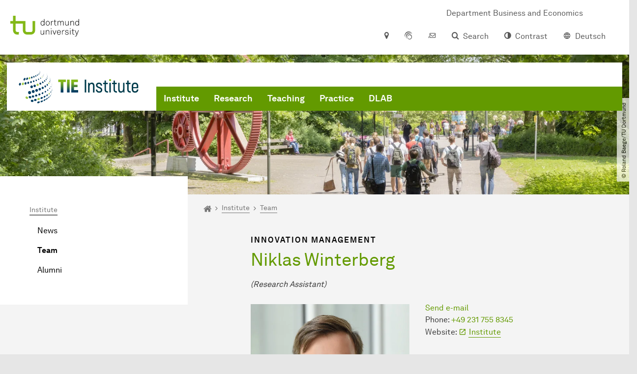

--- FILE ---
content_type: text/html; charset=utf-8
request_url: https://tie.wiwi.tu-dortmund.de/en/institute/team/niklas-winterberg/
body_size: 11164
content:
<!DOCTYPE html>
<html dir="ltr" lang="en" class="no-js">
<head>

<meta charset="utf-8">
<!-- 
	TYPO3 CMS supported by mehrwert - https://www.mehrwert.de/

	This website is powered by TYPO3 - inspiring people to share!
	TYPO3 is a free open source Content Management Framework initially created by Kasper Skaarhoj and licensed under GNU/GPL.
	TYPO3 is copyright 1998-2026 of Kasper Skaarhoj. Extensions are copyright of their respective owners.
	Information and contribution at https://typo3.org/
-->



<title>Niklas Winterberg - TIE - TU Dortmund</title>
<meta http-equiv="x-ua-compatible" content="IE=edge" />
<meta name="generator" content="TYPO3 CMS" />
<meta name="viewport" content="width=device-width, initial-scale=1" />
<meta name="robots" content="index,follow" />
<meta name="author" content="TU Dortmund" />
<meta property="og:type" content="website" />
<meta property="og:title" content="Niklas Winterberg" />
<meta property="og:site_name" content="TU Dortmund" />
<meta property="og:image" content="https://tie.wiwi.tu-dortmund.de/typo3conf/ext/tudo_base/Resources/Public/Images/tu-dortmund-logo-social.png" />
<meta name="twitter:card" content="summary" />
<meta name="apple-mobile-web-app-capable" content="no" />
<meta name="format-detection" content="telephone=no" />
<meta name="revisit-after" content="10 days" />


<link rel="stylesheet" href="/typo3temp/assets/compressed/merged-b5c294cdf6aa677b53cf46afebe66dea-b6e1e1d4992b6c3dd9bf6081e536d9f7.css?1764087063" media="all">






<script type="text/javascript">
        var html = document.getElementsByTagName('html')[0];
        html.setAttribute('class', 'js');
    </script>


        
    



    <meta name="msapplication-square70x70logo" content="/storages/wiwi/_processed_/8/a/csm_Logo-TIE-RGB_fb098c661e.png">
    <meta name="msapplication-square150x150logo" content="/storages/wiwi/_processed_/8/a/csm_Logo-TIE-RGB_0513940e11.png">
    <meta name="msapplication-square310x310logo" content="/storages/wiwi/_processed_/8/a/csm_Logo-TIE-RGB_18366196f5.png">
    <meta name="msapplication-TileImage" content="/storages/wiwi/_processed_/8/a/csm_Logo-TIE-RGB_5902f38bea.png">
    <link rel="apple-touch-icon-precomposed" href="/storages/wiwi/_processed_/8/a/csm_Logo-TIE-RGB_a3694dd643.png">
    <link rel="apple-touch-icon-precomposed" sizes="57x57" href="/storages/wiwi/_processed_/8/a/csm_Logo-TIE-RGB_c59bd4c757.png">
    <link rel="apple-touch-icon-precomposed" sizes="60x60" href="/storages/wiwi/_processed_/8/a/csm_Logo-TIE-RGB_7c81ff44d8.png">
    <link rel="apple-touch-icon-precomposed" sizes="76x76" href="/storages/wiwi/_processed_/8/a/csm_Logo-TIE-RGB_21a570956f.png">
    <link rel="apple-touch-icon-precomposed" sizes="120x120" href="/storages/wiwi/_processed_/8/a/csm_Logo-TIE-RGB_265a0ae885.png">
    <link rel="apple-touch-icon-precomposed" sizes="152x152" href="/storages/wiwi/_processed_/8/a/csm_Logo-TIE-RGB_0c257e76a9.png">
    <link rel="apple-touch-icon-precomposed" sizes="180x180" href="/storages/wiwi/_processed_/8/a/csm_Logo-TIE-RGB_a3694dd643.png">
    <link rel="shortcut icon" href="/storages/wiwi/_processed_/8/a/csm_Logo-TIE-RGB_b605e6485e.png">
    <link rel="icon" type="image/png" sizes="64x64" href="/storages/wiwi/_processed_/8/a/csm_Logo-TIE-RGB_6230600ad4.png">




<link rel="canonical" href="https://tie.wiwi.tu-dortmund.de/en/institute/team/niklas-winterberg/"/>

<link rel="alternate" hreflang="de" href="https://tie.wiwi.tu-dortmund.de/institut/team/niklas-winterberg/"/>
<link rel="alternate" hreflang="en" href="https://tie.wiwi.tu-dortmund.de/en/institute/team/niklas-winterberg/"/>
<link rel="alternate" hreflang="x-default" href="https://tie.wiwi.tu-dortmund.de/institut/team/niklas-winterberg/"/>

<!-- VhsAssetsDependenciesLoaded tudo-itmc-webapp -->
</head>
<body id="p92046" class="page-92046 pagelevel-4 language-1 backendlayout-pagets__subnavigation_left_4_rows layout-0 logo-variant-3" data-page-uid="92046">




<span id="top" tabindex="-1"></span>





<div class="accessible-jump-links">
    

    
        <a href="#breadcrumb" class="visually-hidden-focusable onfocus-top-left">
            To path indicator
        </a>
    

    
        <a href="#content" class="visually-hidden-focusable onfocus-top-left">
            Subpages of “Institute“
        </a>
    

    
            <a href="#nav_container_brand" class="visually-hidden-focusable onfocus-top-left">
                To navigation
            </a>
        

    <a href="#quick-access" class="visually-hidden-focusable onfocus-top-left">
        To quick access
    </a>

    <a href="#footer" class="visually-hidden-focusable onfocus-top-left">
        To footer with other services
    </a>
</div>





<a href="#content" class="visually-hidden-focusable onfocus-top-left">
    To content
</a>





    <div class="c-header-branding c-header-branding--visible" data-nosnippet>
        <div class="c-header-branding--mobile">
            <div class="parent-faculty">
                <a href="/en/">
                    
                            <img alt="Logo TIE Institute with Text" src="/storages/tie-wiwi/w/bilder/Logo-TIE-RGB-Text.svg" width="506" height="144" title="Logo TIE Institute with Text" />
                        
                </a>
            </div>
        </div>
        
            
                <div class="c-header-branding--desktop">
                    <a href="https://wiwi.tu-dortmund.de/en" target="_blank">
                        <span>Department Business and Economics</span>
                    </a>
                </div>
            
        
    </div>



    <nav class="c-quickaccess-bar c-quickaccess-bar--desktop">
        <div class="c-quickaccess-bar__left" data-nosnippet>
            <div class="site-logo logo">
                <a class="navbar-brand" href="https://www.tu-dortmund.de/en/">
                    <span class="visually-hidden">To the home page</span>
                    <img alt="Technische Universität Dortmund" src="/typo3conf/ext/tudo_base/Resources/Public/Images/tu-dortmund-logo-claim-en.svg" width="338" height="55" />
                </a>
            </div>
        </div>
        <div class="c-quickaccess-bar__center" data-nosnippet>
            
                <nav id="quick-access" class="c-quickaccess-bar__navigation">
                    
                    
                    
                    
                    
                        


        <a title="Location &amp; approach"
           href="#quickaccess-content-directions"
           class="c-quickaccess-bar__anchor toggle-offcanvas js-toggle-meta-flyout"
           aria-expanded="false"
           aria-controls="quickaccess-content-directions"
           tabindex="0">
            <span class="c-quickaccess-bar-anchor__icon quickaccess-directions" aria-hidden="true"></span>
            <span class="c-quickaccess-bar-anchor__text">Location &amp; approach</span>
        </a>
    



                    
                    
                        


        

<section
    id="quickaccess-content-directions"
    class="c-quickaccess-bar__content c-quickaccess-bar__content--hidden"
    tabindex="-1"
>
    <h3 class="ml-3">Location &amp; approach</h3>

    <div class="row">
        
                <div class="col-md-8">
                    












        
        

                <div id="c" class="frame frame- frame-layout- frame-type- frame-space-before-none frame-space-after-none">
                    <div class="frame-container">
                        <div class="frame-inner">
                            
                            
                                



                            
                            
                                    
                                        



                                    
                                
                            
    

                            
                                



                            
                            
                                



                            
                        </div>
                    </div>
                </div>

            
    


                </div>
            
    </div>

    <a href="#" class="c-quickaccess-bar-content__icon icon-close" tabindex="0">
        <span class="icon" aria-hidden="true"></span>
        <span class="visually-hidden">Close Meta-Navigation</span>
    </a>
</section>



    



                    
                    
                    
                    
                        


        <a title="ServicePortal"
           class="c-quickaccess-bar__anchor toggle-offcanvas"
           href="https://service.tu-dortmund.de/en/home/"
           target="_blank"
           rel="noreferrer"
           tabindex="0">
            <span class="c-quickaccess-bar-anchor__icon quickaccess-service-portal" aria-hidden="true"></span>
            <span class="c-quickaccess-bar-anchor__text">ServicePortal</span>
        </a>
    



                    
                    
                        


        <a title="UniMail"
           class="c-quickaccess-bar__anchor toggle-offcanvas"
           href="https://webmail.tu-dortmund.de/"
           target="_blank"
           rel="noreferrer"
           tabindex="0">
            <span class="c-quickaccess-bar-anchor__icon quickaccess-unimail" aria-hidden="true"></span>
            <span class="c-quickaccess-bar-anchor__text">UniMail</span>
        </a>
    



                    
                </nav>
            
        </div>
        <div class="c-quickaccess-bar__right" data-nosnippet>
            
                
                    


        <a title="Search"
           href="#quickaccess-content-search"
           class="c-quickaccess-bar__anchor toggle-offcanvas js-toggle-meta-flyout"
           aria-expanded="false"
           aria-controls="quickaccess-content-search"
           tabindex="0">
            <span class="c-quickaccess-bar-anchor__icon quickaccess-search" aria-hidden="true"></span>
            <span class="c-quickaccess-bar-anchor__text">Search</span>
        </a>
    



                
                
                    


        

<section
    id="quickaccess-content-search"
    class="c-quickaccess-bar__content c-quickaccess-bar__content--hidden"
    tabindex="-1"
    role="search"
>
    <h3>Search</h3>

    <form class="search-form" action="/en/search/">
        <div class="container">
            <div class="row">
                <div class="col mb-4">
                    <div class="input-group">
                        <label for="sterm" class="visually-hidden">Search</label>
                        <input type="text" class="form-control" id="sterm" data-quickaccess-solr-q
                               placeholder="Search for name, ..." name="tx_solr[q]">
                        <div class="input-group-append">
                            <button class="btn btn-primary icon-btn icon-search no-txt" type="submit">
                                <span class="btntxt visually-hidden">Search</span>
                                <span class="icon" aria-hidden="true"></span>
                            </button>
                        </div>
                    </div>
                </div>
            </div>
        </div>
    </form>

    <form action="/en/personsearch/">
        <div class="container">
            <div class="row">
                <input type="hidden" name="tx_tudoitmc_personsearch[q]" data-quickaccess-personsearch-q>
                <div class="col mb-4">
                    <div class="input-group">
                        <button class="btn btn-primary icon-btn" type="submit">
                            <span class="btntxt">People Search</span>
                            <span class="icon" aria-hidden="true"></span>
                        </button>
                    </div>
                </div>
            </div>
        </div>
    </form>

    <a href="#" class="c-quickaccess-bar-content__icon icon-close" tabindex="0">
        <span class="icon" aria-hidden="true"></span>
        <span class="visually-hidden">Close Meta-Navigation</span>
    </a>
</section>

    



                
            
            
                


        <a title="Contrast"
           class="c-quickaccess-bar__anchor toggle-offcanvas js-contrastswitch"
           href="">
            <span class="c-quickaccess-bar-anchor__icon quickaccess-contrastswitch" aria-hidden="true"></span>
            <span class="c-quickaccess-bar-anchor__text">Contrast</span>
        </a>
    



            
            
                
                    


        
            
                    
                        
                                
                                    
                                            
                                                    <a tabindex="0" class="c-quickaccess-bar__anchor toggle-offcanvas" href="/institut/team/niklas-winterberg/">
                                                        <span class="c-quickaccess-bar-anchor__icon quickaccess-language quickaccess-language--de" aria-hidden="true"></span>
                                                        <span class="c-quickaccess-bar-anchor__text">Deutsch</span>
                                                    </a>
                                                
                                        
                                
                                    
                                            
                                        
                                
                            
                    
                        
                    
                
        
    



                
            
        </div>
    </nav>

    <nav class="c-quickaccess-bar c-quickaccess-bar-top c-quickaccess-bar--mobile">
        <div class="site-logo logo" data-nosnippet>
            <a class="navbar-brand" href="https://www.tu-dortmund.de/en/">
                <span class="visually-hidden">To the home page</span>
                <img alt="Technische Universität Dortmund" src="/typo3conf/ext/tudo_base/Resources/Public/Images/tu-dortmund-logo-claim-en.svg" width="338" height="55" />
            </a>
        </div>
        <div class="c-quickaccess-bar-mobile__nosnippet-container" data-nosnippet>
            
                


        <a title="Contrast"
           class="c-quickaccess-bar__anchor toggle-offcanvas js-contrastswitch"
           href="">
            <span class="c-quickaccess-bar-anchor__icon quickaccess-contrastswitch" aria-hidden="true"></span>
            <span class="c-quickaccess-bar-anchor__text">Contrast</span>
        </a>
    



            
            
                
                    


        
            
                    
                        
                                
                                    
                                            
                                                    <a tabindex="0" class="c-quickaccess-bar__anchor toggle-offcanvas" href="/institut/team/niklas-winterberg/">
                                                        <span class="c-quickaccess-bar-anchor__icon quickaccess-language quickaccess-language--de" aria-hidden="true"></span>
                                                        <span class="c-quickaccess-bar-anchor__text">Deutsch</span>
                                                    </a>
                                                
                                        
                                
                                    
                                            
                                        
                                
                            
                    
                        
                    
                
        
    



                
            
        </div>
    </nav>

    
        <nav class="c-quickaccess-bar c-quickaccess-bar-bottom c-quickaccess-bar--mobile">
            <div class="c-quickaccess-bar__bottom" data-nosnippet>
                <div class="c-quickaccess-bar-bottom__hamburger">
                    <div class="icon-hamburger">
                        <span class="icon" aria-hidden="true"></span>
                    </div>
                </div>

                <nav id="quick-access" class="c-quickaccess-bar__navigation">
                    <div class="c-quickaccess-bar-bottom__items">
                        
                            


        <a title="Search"
           href="#quickaccess-content-search"
           class="c-quickaccess-bar__anchor toggle-offcanvas js-toggle-meta-flyout"
           aria-expanded="false"
           aria-controls="quickaccess-content-search"
           tabindex="0">
            <span class="c-quickaccess-bar-anchor__icon quickaccess-search" aria-hidden="true"></span>
            <span class="c-quickaccess-bar-anchor__text">Search</span>
        </a>
    



                        
                        
                            


        

<section
    id="quickaccess-content-search"
    class="c-quickaccess-bar__content c-quickaccess-bar__content--hidden"
    tabindex="-1"
    role="search"
>
    <h3>Search</h3>

    <form class="search-form" action="/en/search/">
        <div class="container">
            <div class="row">
                <div class="col mb-4">
                    <div class="input-group">
                        <label for="sterm" class="visually-hidden">Search</label>
                        <input type="text" class="form-control" id="sterm" data-quickaccess-solr-q
                               placeholder="Search for name, ..." name="tx_solr[q]">
                        <div class="input-group-append">
                            <button class="btn btn-primary icon-btn icon-search no-txt" type="submit">
                                <span class="btntxt visually-hidden">Search</span>
                                <span class="icon" aria-hidden="true"></span>
                            </button>
                        </div>
                    </div>
                </div>
            </div>
        </div>
    </form>

    <form action="/en/personsearch/">
        <div class="container">
            <div class="row">
                <input type="hidden" name="tx_tudoitmc_personsearch[q]" data-quickaccess-personsearch-q>
                <div class="col mb-4">
                    <div class="input-group">
                        <button class="btn btn-primary icon-btn" type="submit">
                            <span class="btntxt">People Search</span>
                            <span class="icon" aria-hidden="true"></span>
                        </button>
                    </div>
                </div>
            </div>
        </div>
    </form>

    <a href="#" class="c-quickaccess-bar-content__icon icon-close" tabindex="0">
        <span class="icon" aria-hidden="true"></span>
        <span class="visually-hidden">Close Meta-Navigation</span>
    </a>
</section>

    



                        
                        
                        
                        
                        
                        
                        
                        
                            


        <a title="Location &amp; approach"
           href="#quickaccess-content-directions"
           class="c-quickaccess-bar__anchor toggle-offcanvas js-toggle-meta-flyout"
           aria-expanded="false"
           aria-controls="quickaccess-content-directions"
           tabindex="0">
            <span class="c-quickaccess-bar-anchor__icon quickaccess-directions" aria-hidden="true"></span>
            <span class="c-quickaccess-bar-anchor__text">Location &amp; approach</span>
        </a>
    



                        
                        
                            


        

<section
    id="quickaccess-content-directions"
    class="c-quickaccess-bar__content c-quickaccess-bar__content--hidden"
    tabindex="-1"
>
    <h3 class="ml-3">Location &amp; approach</h3>

    <div class="row">
        
                <div class="col-md-8">
                    












        
        

                <div id="c" class="frame frame- frame-layout- frame-type- frame-space-before-none frame-space-after-none">
                    <div class="frame-container">
                        <div class="frame-inner">
                            
                            
                                



                            
                            
                                    
                                        



                                    
                                
                            
    

                            
                                



                            
                            
                                



                            
                        </div>
                    </div>
                </div>

            
    


                </div>
            
    </div>

    <a href="#" class="c-quickaccess-bar-content__icon icon-close" tabindex="0">
        <span class="icon" aria-hidden="true"></span>
        <span class="visually-hidden">Close Meta-Navigation</span>
    </a>
</section>



    



                        
                        
                            


        <a title="ServicePortal"
           class="c-quickaccess-bar__anchor toggle-offcanvas"
           href="https://service.tu-dortmund.de/en/home/"
           target="_blank"
           rel="noreferrer"
           tabindex="0">
            <span class="c-quickaccess-bar-anchor__icon quickaccess-service-portal" aria-hidden="true"></span>
            <span class="c-quickaccess-bar-anchor__text">ServicePortal</span>
        </a>
    



                        
                        
                            


        <a title="UniMail"
           class="c-quickaccess-bar__anchor toggle-offcanvas"
           href="https://webmail.tu-dortmund.de/"
           target="_blank"
           rel="noreferrer"
           tabindex="0">
            <span class="c-quickaccess-bar-anchor__icon quickaccess-unimail" aria-hidden="true"></span>
            <span class="c-quickaccess-bar-anchor__text">UniMail</span>
        </a>
    



                        
                    </div>
                </nav>
            </div>
        </nav>
    




<div class="wrapper">
    
    
    


    <header class="c-header">
        <div class="site-nav site-nav-main nav-main-overlay" data-nosnippet>
            <div id="nav_main" class="nav-main nav-main--offset-faculty">
                <div class="c-navigation c-navigation--desktop">
                    
    <nav class="nav-main-inner navbar navbar-expand-lg" aria-label="Navigation overview">

        <div class="site-logo logo site-logo-faculty site-logo-faculty-img">
            <a class="navbar-brand" href="/en/">
                <span class="visually-hidden">To the home page</span>
                
                        <img data-no-inject="" alt="Logo TIE Institute with Text" src="/storages/tie-wiwi/w/bilder/Logo-TIE-RGB-Text.svg" width="246" height="70" title="Logo TIE Institute with Text" />
                    
            </a>
        </div>

        <div class="header-navigation-bar" id="navbar_supported_content">
            
                    
    <div id="nav_container_brand" class="nav-container" tabindex="-1">
        


    <ul class="nav navbar-nav navbar-main menu menu--brand menu--level-1" data-header="navigation">
        
            
        <li class="nav-item nav-item--level-1 active dropdown has-sub-navigation"
            data-page-uid="76312">
            
                    
    <a class="nav-link dropdown-toggle"
       data-bs-toggle="dropdown" aria-haspopup="true" aria-expanded="false" data-bs-target="#university-dropdown-76312"
       href="/en/institute/" >
    Institute
    </a>

    <div class="dropdown-container dropdown-container--offset" id="university-dropdown-76312">
        <div class="dropdown-menu">
            <div class="dropdown-menu__content">
                <div class="teaser">
                    <div class="teaser__image">
                        
                            
                        
                    </div>
                    <div class="teaser__text">
                        <p>
                            
                        </p>
                    </div>
                </div>
            </div>

            <div class="dropdown-menu__menu">
                <ul class="menu menu--level-2">
                    <li class="nav-item nav-item--level-2">
                        <a class="nav-link nav-link--level-2-title"
                           href="/en/institute/" >
                            Institute
                        </a>
                    </li>
                    
                        
                                <li class="nav-item nav-item--level-2  ">
                                    
                                            <a class="nav-link"
                                               href="/en/institute/news/" >
                                            News
                                            </a>
                                        
                                </li>
                            
                    
                        
                                <li class="nav-item nav-item--level-2 active ">
                                    
                                            <a class="nav-link"
                                               href="/en/institute/team/" >
                                            Team
                                            </a>
                                        
                                </li>
                            
                    
                        
                                <li class="nav-item nav-item--level-2  ">
                                    
                                            <a class="nav-link"
                                               href="/en/institute/alumni/" >
                                            Alumni
                                            </a>
                                        
                                </li>
                            
                    
                </ul>
            </div>
        </div>
    </div>

    <a href="#" class="btn icon-btn no-txt sub-navigation-trigger d-lg-none">
        <span class="visually-hidden"> Show submenu for “Institute“</span>
        <span class="icon" aria-hidden="true"></span>
    </a>

                
        </li>
    

            
        <li class="nav-item nav-item--level-1  dropdown has-sub-navigation"
            data-page-uid="78923">
            
                    
    <a class="nav-link dropdown-toggle"
       data-bs-toggle="dropdown" aria-haspopup="true" aria-expanded="false" data-bs-target="#university-dropdown-78923"
       href="/en/research/" >
    Research
    </a>

    <div class="dropdown-container dropdown-container--offset" id="university-dropdown-78923">
        <div class="dropdown-menu">
            <div class="dropdown-menu__content">
                <div class="teaser">
                    <div class="teaser__image">
                        
                            
                        
                    </div>
                    <div class="teaser__text">
                        <p>
                            
                        </p>
                    </div>
                </div>
            </div>

            <div class="dropdown-menu__menu">
                <ul class="menu menu--level-2">
                    <li class="nav-item nav-item--level-2">
                        <a class="nav-link nav-link--level-2-title"
                           href="/en/research/" >
                            Research
                        </a>
                    </li>
                    
                        
                                <li class="nav-item nav-item--level-2  ">
                                    
                                            <a class="nav-link"
                                               href="/en/research/news/" >
                                            News
                                            </a>
                                        
                                </li>
                            
                    
                        
                                <li class="nav-item nav-item--level-2  ">
                                    
                                            <a class="nav-link"
                                               href="/en/research/research-projects/" >
                                            Research Projects
                                            </a>
                                        
                                </li>
                            
                    
                        
                                <li class="nav-item nav-item--level-2  ">
                                    
                                            <div class="nav-link-container">
                                                <a class="nav-link"
                                                   href="/en/research/publications/" >
                                                Publications
                                                </a>

                                                <a href="#"
                                                   class="nav-link menu-toggle btn icon-btn no-txt icon-angle-right"
                                                   data-bs-toggle="menu-78927"
                                                   aria-haspopup="true"
                                                   aria-expanded="false"
                                                   aria-controls="menu-78927">
                                                    <span class="icon" aria-hidden="true"></span>
                                                    <span class="visually-hidden">
                                                        Show submenu for “Publications“
                                                    </span>
                                                </a>
                                            </div>

                                            <ul id="menu-78927" class="menu menu--level-3">
                                                
                                                    
                                                            <li class="nav-item nav-item--level-3  ">
                                                                
                                                                        <a class="nav-link"
                                                                           href="/en/research/publications/innovation-management/" >
                                                                        Innovation Management
                                                                        </a>
                                                                    
                                                            </li>
                                                        
                                                
                                                    
                                                            <li class="nav-item nav-item--level-3  ">
                                                                
                                                                        <a class="nav-link"
                                                                           href="/en/research/publications/technology-management/" >
                                                                        Technology Management
                                                                        </a>
                                                                    
                                                            </li>
                                                        
                                                
                                            </ul>
                                        
                                </li>
                            
                    
                        
                                <li class="nav-item nav-item--level-2  ">
                                    
                                            <div class="nav-link-container">
                                                <a class="nav-link"
                                                   href="/en/research/conferences/" >
                                                Conferences
                                                </a>

                                                <a href="#"
                                                   class="nav-link menu-toggle btn icon-btn no-txt icon-angle-right"
                                                   data-bs-toggle="menu-78925"
                                                   aria-haspopup="true"
                                                   aria-expanded="false"
                                                   aria-controls="menu-78925">
                                                    <span class="icon" aria-hidden="true"></span>
                                                    <span class="visually-hidden">
                                                        Show submenu for “Conferences“
                                                    </span>
                                                </a>
                                            </div>

                                            <ul id="menu-78925" class="menu menu--level-3">
                                                
                                                    
                                                            <li class="nav-item nav-item--level-3  ">
                                                                
                                                                        <a class="nav-link"
                                                                           href="/en/research/conferences/innovation-management/" >
                                                                        Innovation Management
                                                                        </a>
                                                                    
                                                            </li>
                                                        
                                                
                                                    
                                                            <li class="nav-item nav-item--level-3  ">
                                                                
                                                                        <a class="nav-link"
                                                                           href="/en/research/conferences/technology-management/" >
                                                                        Technology Management
                                                                        </a>
                                                                    
                                                            </li>
                                                        
                                                
                                            </ul>
                                        
                                </li>
                            
                    
                </ul>
            </div>
        </div>
    </div>

    <a href="#" class="btn icon-btn no-txt sub-navigation-trigger d-lg-none">
        <span class="visually-hidden"> Show submenu for “Research“</span>
        <span class="icon" aria-hidden="true"></span>
    </a>

                
        </li>
    

            
        <li class="nav-item nav-item--level-1  dropdown has-sub-navigation"
            data-page-uid="78921">
            
                    
    <a class="nav-link dropdown-toggle"
       data-bs-toggle="dropdown" aria-haspopup="true" aria-expanded="false" data-bs-target="#university-dropdown-78921"
       href="/en/teaching/" >
    Teaching
    </a>

    <div class="dropdown-container dropdown-container--offset" id="university-dropdown-78921">
        <div class="dropdown-menu">
            <div class="dropdown-menu__content">
                <div class="teaser">
                    <div class="teaser__image">
                        
                            
                        
                    </div>
                    <div class="teaser__text">
                        <p>
                            
                        </p>
                    </div>
                </div>
            </div>

            <div class="dropdown-menu__menu">
                <ul class="menu menu--level-2">
                    <li class="nav-item nav-item--level-2">
                        <a class="nav-link nav-link--level-2-title"
                           href="/en/teaching/" >
                            Teaching
                        </a>
                    </li>
                    
                        
                                <li class="nav-item nav-item--level-2  ">
                                    
                                            <a class="nav-link"
                                               href="/en/teaching/news/" >
                                            News
                                            </a>
                                        
                                </li>
                            
                    
                        
                                <li class="nav-item nav-item--level-2  ">
                                    
                                            <a class="nav-link"
                                               href="/en/teaching/summer-term/" >
                                            Summer term
                                            </a>
                                        
                                </li>
                            
                    
                        
                                <li class="nav-item nav-item--level-2  ">
                                    
                                            <a class="nav-link"
                                               href="/en/teaching/winter-term/" >
                                            Winter term
                                            </a>
                                        
                                </li>
                            
                    
                        
                                <li class="nav-item nav-item--level-2  ">
                                    
                                            <div class="nav-link-container">
                                                <a class="nav-link"
                                                   href="/en/teaching/theses/" >
                                                Theses
                                                </a>

                                                <a href="#"
                                                   class="nav-link menu-toggle btn icon-btn no-txt icon-angle-right"
                                                   data-bs-toggle="menu-78969"
                                                   aria-haspopup="true"
                                                   aria-expanded="false"
                                                   aria-controls="menu-78969">
                                                    <span class="icon" aria-hidden="true"></span>
                                                    <span class="visually-hidden">
                                                        Show submenu for “Theses“
                                                    </span>
                                                </a>
                                            </div>

                                            <ul id="menu-78969" class="menu menu--level-3">
                                                
                                                    
                                                            <li class="nav-item nav-item--level-3  ">
                                                                
                                                                        <a class="nav-link"
                                                                           href="/en/teaching/theses/theses-at-the-institute/" >
                                                                        Theses at the Institute
                                                                        </a>
                                                                    
                                                            </li>
                                                        
                                                
                                                    
                                                            <li class="nav-item nav-item--level-3  ">
                                                                
                                                                        <a class="nav-link"
                                                                           href="/en/teaching/theses/cooperation-with-companies/" >
                                                                        Cooperation with companies
                                                                        </a>
                                                                    
                                                            </li>
                                                        
                                                
                                                    
                                                            <li class="nav-item nav-item--level-3  ">
                                                                
                                                                        <a class="nav-link"
                                                                           href="/en/teaching/theses/selection-criteria/" >
                                                                        Selection Criteria
                                                                        </a>
                                                                    
                                                            </li>
                                                        
                                                
                                                    
                                                            <li class="nav-item nav-item--level-3  ">
                                                                
                                                                        <a class="nav-link"
                                                                           href="/en/teaching/theses/project-seminar/" >
                                                                        Project seminar
                                                                        </a>
                                                                    
                                                            </li>
                                                        
                                                
                                                    
                                                            <li class="nav-item nav-item--level-3  ">
                                                                
                                                                        <a class="nav-link"
                                                                           href="/en/teaching/theses/scientific-working/" >
                                                                        Scientific working
                                                                        </a>
                                                                    
                                                            </li>
                                                        
                                                
                                            </ul>
                                        
                                </li>
                            
                    
                        
                                <li class="nav-item nav-item--level-2  ">
                                    
                                            <a class="nav-link"
                                               href="/en/teaching/credit-transfer/" >
                                            Credit Transfer
                                            </a>
                                        
                                </li>
                            
                    
                </ul>
            </div>
        </div>
    </div>

    <a href="#" class="btn icon-btn no-txt sub-navigation-trigger d-lg-none">
        <span class="visually-hidden"> Show submenu for “Teaching“</span>
        <span class="icon" aria-hidden="true"></span>
    </a>

                
        </li>
    

            
        <li class="nav-item nav-item--level-1  dropdown has-sub-navigation"
            data-page-uid="82960">
            
                    
    <a class="nav-link dropdown-toggle"
       data-bs-toggle="dropdown" aria-haspopup="true" aria-expanded="false" data-bs-target="#university-dropdown-82960"
       href="/en/practice/" >
    Practice
    </a>

    <div class="dropdown-container dropdown-container--offset" id="university-dropdown-82960">
        <div class="dropdown-menu">
            <div class="dropdown-menu__content">
                <div class="teaser">
                    <div class="teaser__image">
                        
                            
                        
                    </div>
                    <div class="teaser__text">
                        <p>
                            
                        </p>
                    </div>
                </div>
            </div>

            <div class="dropdown-menu__menu">
                <ul class="menu menu--level-2">
                    <li class="nav-item nav-item--level-2">
                        <a class="nav-link nav-link--level-2-title"
                           href="/en/practice/" >
                            Practice
                        </a>
                    </li>
                    
                        
                                <li class="nav-item nav-item--level-2  ">
                                    
                                            <a class="nav-link"
                                               href="/en/practice/cooperations/" >
                                            Cooperations
                                            </a>
                                        
                                </li>
                            
                    
                        
                                <li class="nav-item nav-item--level-2  ">
                                    
                                            <a class="nav-link"
                                               href="/en/practice/professional-experience-for-students/" >
                                            Professional experience for students
                                            </a>
                                        
                                </li>
                            
                    
                </ul>
            </div>
        </div>
    </div>

    <a href="#" class="btn icon-btn no-txt sub-navigation-trigger d-lg-none">
        <span class="visually-hidden"> Show submenu for “Practice“</span>
        <span class="icon" aria-hidden="true"></span>
    </a>

                
        </li>
    

            
        <li class="nav-item nav-item--level-1  "
            data-page-uid="83617">
            
                    
    <a class="nav-link"
       href="/en/dlab/" >
    DLAB
    </a>

                
        </li>
    

</ul>










    </div>

                
        </div>
    </nav>

                </div>
                <nav class="c-navigation c-navigation--mobile c-navigation--hidden"
                     aria-label="Navigation overview">
                    <div class="c-navigation-mobile__container" id="navbar_supported_content">
                        
                                
    <div id="nav_container_default" class="nav-container" tabindex="-1">
        


    <ul class="menu--level-1" data-header="targetgroups">
        
            
                    <li class="nav-item nav-item--level-1 active has-sub-navigation"
                        data-page-uid="76312">
                        
                                
    <a href="#"
       class="menu-toggle btn icon-btn icon-angle-right js-menu-toggle"
       data-bs-toggle="targetgroup-dropdown-76312"
       aria-haspopup="true"
       aria-expanded="false"
       aria-controls="targetgroup-dropdown-76312">
        <span class="icon" aria-hidden="true"></span>
        <span class="btntxt">
            Institute
        </span>
    </a>

    <div class="c-navigation-mobile__submenu animation-slide-left c-navigation-mobile-submenu--hidden" id="targetgroup-dropdown-76312">
        <ul class="menu menu--level-2">
            <a href="#" class="c-navigation-mobile-submenu-back level-1">Main Menu</a>
            <a href="/en/institute/" class="c-navigation-mobile-active-menu level-3">Institute</a>
            
                
                        <li class="nav-item nav-item--level-2  has-sub-navigation">
                            
                                    <a class="nav-link"
                                       href="/en/institute/news/" >
                                    News
                                    </a>
                                
                        </li>
                    
            
                
                        <li class="nav-item nav-item--level-2  active has-sub-navigation">
                            
                                    <a class="nav-link"
                                       href="/en/institute/team/" >
                                    Team
                                    </a>
                                
                        </li>
                    
            
                
                        <li class="nav-item nav-item--level-2  has-sub-navigation">
                            
                                    <a class="nav-link"
                                       href="/en/institute/alumni/" >
                                    Alumni
                                    </a>
                                
                        </li>
                    
            
        </ul>
    </div>

                            
                    </li>
                
        
            
                    <li class="nav-item nav-item--level-1 has-sub-navigation"
                        data-page-uid="78923">
                        
                                
    <a href="#"
       class="menu-toggle btn icon-btn icon-angle-right js-menu-toggle"
       data-bs-toggle="targetgroup-dropdown-78923"
       aria-haspopup="true"
       aria-expanded="false"
       aria-controls="targetgroup-dropdown-78923">
        <span class="icon" aria-hidden="true"></span>
        <span class="btntxt">
            Research
        </span>
    </a>

    <div class="c-navigation-mobile__submenu animation-slide-left c-navigation-mobile-submenu--hidden" id="targetgroup-dropdown-78923">
        <ul class="menu menu--level-2">
            <a href="#" class="c-navigation-mobile-submenu-back level-1">Main Menu</a>
            <a href="/en/research/" class="c-navigation-mobile-active-menu level-3">Research</a>
            
                
                        <li class="nav-item nav-item--level-2  has-sub-navigation">
                            
                                    <a class="nav-link"
                                       href="/en/research/news/" >
                                    News
                                    </a>
                                
                        </li>
                    
            
                
                        <li class="nav-item nav-item--level-2  has-sub-navigation">
                            
                                    <a class="nav-link"
                                       href="/en/research/research-projects/" >
                                    Research Projects
                                    </a>
                                
                        </li>
                    
            
                
                        <li class="nav-item nav-item--level-2  has-sub-navigation">
                            
                                    <div class="nav-link-container">
                                        <a href="#"
                                           class="menu-toggle--level-2 btn icon-btn icon-angle-right js-menu-toggle"
                                           data-bs-toggle="menu-78927"
                                           aria-haspopup="true"
                                           aria-expanded="false"
                                           aria-controls="menu-78927">
                                            <span class="icon" aria-hidden="true"></span>
                                            <span class="btntxt">
                                                Publications
                                            </span>
                                        </a>
                                        <div class="c-navigation-mobile__submenu animation-slide-left c-navigation-mobile-submenu--hidden" id="menu-78927">
                                            <ul id="menu-78927" class="menu menu--level-3">
                                                <a href="#" class="c-navigation-mobile-submenu-back level-2">Research</a>
                                                <a href="/en/research/publications/" class="c-navigation-mobile-active-menu level-3">Publications</a>
                                                
                                                    
                                                            <li class="nav-item nav-item--level-3 has-sub-navigation">
                                                                
                                                                        <a class="nav-link"
                                                                           href="/en/research/publications/innovation-management/" >
                                                                        Innovation Management
                                                                        </a>
                                                                    
                                                            </li>
                                                        
                                                
                                                    
                                                            <li class="nav-item nav-item--level-3 has-sub-navigation">
                                                                
                                                                        <a class="nav-link"
                                                                           href="/en/research/publications/technology-management/" >
                                                                        Technology Management
                                                                        </a>
                                                                    
                                                            </li>
                                                        
                                                
                                            </ul>
                                        </div>
                                    </div>
                                
                        </li>
                    
            
                
                        <li class="nav-item nav-item--level-2  has-sub-navigation">
                            
                                    <div class="nav-link-container">
                                        <a href="#"
                                           class="menu-toggle--level-2 btn icon-btn icon-angle-right js-menu-toggle"
                                           data-bs-toggle="menu-78925"
                                           aria-haspopup="true"
                                           aria-expanded="false"
                                           aria-controls="menu-78925">
                                            <span class="icon" aria-hidden="true"></span>
                                            <span class="btntxt">
                                                Conferences
                                            </span>
                                        </a>
                                        <div class="c-navigation-mobile__submenu animation-slide-left c-navigation-mobile-submenu--hidden" id="menu-78925">
                                            <ul id="menu-78925" class="menu menu--level-3">
                                                <a href="#" class="c-navigation-mobile-submenu-back level-2">Research</a>
                                                <a href="/en/research/conferences/" class="c-navigation-mobile-active-menu level-3">Conferences</a>
                                                
                                                    
                                                            <li class="nav-item nav-item--level-3 has-sub-navigation">
                                                                
                                                                        <a class="nav-link"
                                                                           href="/en/research/conferences/innovation-management/" >
                                                                        Innovation Management
                                                                        </a>
                                                                    
                                                            </li>
                                                        
                                                
                                                    
                                                            <li class="nav-item nav-item--level-3 has-sub-navigation">
                                                                
                                                                        <a class="nav-link"
                                                                           href="/en/research/conferences/technology-management/" >
                                                                        Technology Management
                                                                        </a>
                                                                    
                                                            </li>
                                                        
                                                
                                            </ul>
                                        </div>
                                    </div>
                                
                        </li>
                    
            
        </ul>
    </div>

                            
                    </li>
                
        
            
                    <li class="nav-item nav-item--level-1 has-sub-navigation"
                        data-page-uid="78921">
                        
                                
    <a href="#"
       class="menu-toggle btn icon-btn icon-angle-right js-menu-toggle"
       data-bs-toggle="targetgroup-dropdown-78921"
       aria-haspopup="true"
       aria-expanded="false"
       aria-controls="targetgroup-dropdown-78921">
        <span class="icon" aria-hidden="true"></span>
        <span class="btntxt">
            Teaching
        </span>
    </a>

    <div class="c-navigation-mobile__submenu animation-slide-left c-navigation-mobile-submenu--hidden" id="targetgroup-dropdown-78921">
        <ul class="menu menu--level-2">
            <a href="#" class="c-navigation-mobile-submenu-back level-1">Main Menu</a>
            <a href="/en/teaching/" class="c-navigation-mobile-active-menu level-3">Teaching</a>
            
                
                        <li class="nav-item nav-item--level-2  has-sub-navigation">
                            
                                    <a class="nav-link"
                                       href="/en/teaching/news/" >
                                    News
                                    </a>
                                
                        </li>
                    
            
                
                        <li class="nav-item nav-item--level-2  has-sub-navigation">
                            
                                    <a class="nav-link"
                                       href="/en/teaching/summer-term/" >
                                    Summer term
                                    </a>
                                
                        </li>
                    
            
                
                        <li class="nav-item nav-item--level-2  has-sub-navigation">
                            
                                    <a class="nav-link"
                                       href="/en/teaching/winter-term/" >
                                    Winter term
                                    </a>
                                
                        </li>
                    
            
                
                        <li class="nav-item nav-item--level-2  has-sub-navigation">
                            
                                    <div class="nav-link-container">
                                        <a href="#"
                                           class="menu-toggle--level-2 btn icon-btn icon-angle-right js-menu-toggle"
                                           data-bs-toggle="menu-78969"
                                           aria-haspopup="true"
                                           aria-expanded="false"
                                           aria-controls="menu-78969">
                                            <span class="icon" aria-hidden="true"></span>
                                            <span class="btntxt">
                                                Theses
                                            </span>
                                        </a>
                                        <div class="c-navigation-mobile__submenu animation-slide-left c-navigation-mobile-submenu--hidden" id="menu-78969">
                                            <ul id="menu-78969" class="menu menu--level-3">
                                                <a href="#" class="c-navigation-mobile-submenu-back level-2">Teaching</a>
                                                <a href="/en/teaching/theses/" class="c-navigation-mobile-active-menu level-3">Theses</a>
                                                
                                                    
                                                            <li class="nav-item nav-item--level-3 has-sub-navigation">
                                                                
                                                                        <a class="nav-link"
                                                                           href="/en/teaching/theses/theses-at-the-institute/" >
                                                                        Theses at the Institute
                                                                        </a>
                                                                    
                                                            </li>
                                                        
                                                
                                                    
                                                            <li class="nav-item nav-item--level-3 has-sub-navigation">
                                                                
                                                                        <a class="nav-link"
                                                                           href="/en/teaching/theses/cooperation-with-companies/" >
                                                                        Cooperation with companies
                                                                        </a>
                                                                    
                                                            </li>
                                                        
                                                
                                                    
                                                            <li class="nav-item nav-item--level-3 has-sub-navigation">
                                                                
                                                                        <a class="nav-link"
                                                                           href="/en/teaching/theses/selection-criteria/" >
                                                                        Selection Criteria
                                                                        </a>
                                                                    
                                                            </li>
                                                        
                                                
                                                    
                                                            <li class="nav-item nav-item--level-3 has-sub-navigation">
                                                                
                                                                        <a class="nav-link"
                                                                           href="/en/teaching/theses/project-seminar/" >
                                                                        Project seminar
                                                                        </a>
                                                                    
                                                            </li>
                                                        
                                                
                                                    
                                                            <li class="nav-item nav-item--level-3 has-sub-navigation">
                                                                
                                                                        <a class="nav-link"
                                                                           href="/en/teaching/theses/scientific-working/" >
                                                                        Scientific working
                                                                        </a>
                                                                    
                                                            </li>
                                                        
                                                
                                            </ul>
                                        </div>
                                    </div>
                                
                        </li>
                    
            
                
                        <li class="nav-item nav-item--level-2  has-sub-navigation">
                            
                                    <a class="nav-link"
                                       href="/en/teaching/credit-transfer/" >
                                    Credit Transfer
                                    </a>
                                
                        </li>
                    
            
        </ul>
    </div>

                            
                    </li>
                
        
            
                    <li class="nav-item nav-item--level-1 has-sub-navigation"
                        data-page-uid="82960">
                        
                                
    <a href="#"
       class="menu-toggle btn icon-btn icon-angle-right js-menu-toggle"
       data-bs-toggle="targetgroup-dropdown-82960"
       aria-haspopup="true"
       aria-expanded="false"
       aria-controls="targetgroup-dropdown-82960">
        <span class="icon" aria-hidden="true"></span>
        <span class="btntxt">
            Practice
        </span>
    </a>

    <div class="c-navigation-mobile__submenu animation-slide-left c-navigation-mobile-submenu--hidden" id="targetgroup-dropdown-82960">
        <ul class="menu menu--level-2">
            <a href="#" class="c-navigation-mobile-submenu-back level-1">Main Menu</a>
            <a href="/en/practice/" class="c-navigation-mobile-active-menu level-3">Practice</a>
            
                
                        <li class="nav-item nav-item--level-2  has-sub-navigation">
                            
                                    <a class="nav-link"
                                       href="/en/practice/cooperations/" >
                                    Cooperations
                                    </a>
                                
                        </li>
                    
            
                
                        <li class="nav-item nav-item--level-2  has-sub-navigation">
                            
                                    <a class="nav-link"
                                       href="/en/practice/professional-experience-for-students/" >
                                    Professional experience for students
                                    </a>
                                
                        </li>
                    
            
        </ul>
    </div>

                            
                    </li>
                
        
            
                    <li class="nav-item nav-item--level-1"
                        data-page-uid="83617">
                        
                                
    <a class="nav-link"
       href="/en/dlab/" >
    DLAB
    </a>

                            
                    </li>
                
        
    </ul>










    </div>

                            
                        
                            <div class="c-navigation-mobile__parent">
                                <p>
                                    Part of:
                                </p>
                                <a href="https://wiwi.tu-dortmund.de/en" target="_blank">
                                    <span>Department Business and Economics</span>
                                    <div class="icon-external-link">
                                        <span class="icon" aria-hidden="true"></span>
                                    </div>
                                </a>
                            </div>
                        
                    </div>
                </nav>
            </div>
        </div>
        
    
            
            
                
                        <div class="site-header site-header-top">
                            <div class="site-stage">
                                
                                        
                                            
                                        
                                
                                <picture><source srcset="/storages/tie-wiwi/_processed_/a/4/csm_standard_seitenheader_f235ca5177.jpg 1x, /storages/tie-wiwi/_processed_/a/4/csm_standard_seitenheader_e3af5b192b.jpg 2x, /storages/tie-wiwi/_processed_/a/4/csm_standard_seitenheader_ce841ad2dc.jpg 3x" media="(min-width: 1024px)" /><source srcset="/storages/tie-wiwi/_processed_/a/4/csm_standard_seitenheader_0fea850eba.jpg 1x, /storages/tie-wiwi/_processed_/a/4/csm_standard_seitenheader_af418743d0.jpg 2x, /storages/tie-wiwi/_processed_/a/4/csm_standard_seitenheader_85759ec9b9.jpg 3x" media="(min-width: 576px) and (max-width: 1023px)" /><source srcset="/storages/tie-wiwi/_processed_/a/4/csm_standard_seitenheader_b2237a5f48.jpg 1x, /storages/tie-wiwi/_processed_/a/4/csm_standard_seitenheader_339405e057.jpg 2x, /storages/tie-wiwi/_processed_/a/4/csm_standard_seitenheader_43772d301e.jpg 3x" media="(max-width: 575px)" /><img src="/storages/tie-wiwi/_processed_/a/4/csm_standard_seitenheader_b2237a5f48.jpg" alt="Studenten im Sommer auf dem Campus Nord, rote Zahnräder im Hintergrund" title="Kopfbild Studenten rote Zahnräder Campus Nord" loading="eager" width="768" height="293" /></picture>
                                


    
    
        <span class="copyright-element" style="width:34.3359375%">
            <span class="copyright">&copy; Roland Baege​/​TU Dortmund</span>
        </span>
    




                            </div>
                        </div>
                    
            
        

    </header>


















    <main id="content" class="main">
        <div class="outer">
            <div class="inner">

                <div class="container-fluid">
                    <div class="row">
                        <div class="col col-left order-1 sidebar" data-nosnippet>
                            


    <nav
        id="nav_sub"
        class="nav-sub hidden-print"
        aria-label="Side navigation"
    >
        <div class="level-1-title" data-page-uid="76312">
            <span>
                
                
                        <a href="/en/institute/">
                            Institute
                        </a>
                    
            </span>
        </div>

        <ul class="nav flex-column level-2"><li data-page-uid="76317"><a href="/en/institute/news/" class="nav-link">News</a></li><li data-page-uid="78860"><a href="/en/institute/team/" class="nav-link active">Team</a></li><li data-page-uid="78856"><a href="/en/institute/alumni/" class="nav-link">Alumni</a></li></ul>
    </nav>



                        </div>
                        <div class="col col-right order-2 content">
                            
                                


    
        <div data-nosnippet>
            <nav aria-labelledby="breadcrumb-label" id="breadcrumb" class="breadcrumb-section breadcrumb-section-small hidden-xs hidden-sm">
                <p class="visually-hidden" id="breadcrumb-label">
                    You are here:
                </p>
                <ol class="breadcrumb breadcrumb-small">
                    
                        
                                <li class="breadcrumb-item">
                                    
                                            <a class="" href="/en/" title="Home">
                                            <span>Home</span>
                                            </a>
                                        
                                </li>
                            
                    
                        
                                <li class="breadcrumb-item">
                                    
                                            <a class="" href="/en/institute/" title="Institute">
                                            <span>Institute</span>
                                            </a>
                                        
                                </li>
                            
                    
                        
                                <li class="breadcrumb-item">
                                    
                                            <a class="" href="/en/institute/team/" title="Team">
                                            <span>Team</span>
                                            </a>
                                        
                                </li>
                            
                    
                    
                </ol>
            </nav>
        </div>
    




                            
                            <!--TYPO3SEARCH_begin-->
                            <div class="section section-background-none">












        
        

                <div id="c297191" class="frame frame-default frame-layout-0 frame-type-shortcut frame-space-before-none frame-space-after-none">
                    <div class="frame-container">
                        <div class="frame-inner">
                            
                            
                                



                            
                            
                                    
                                
                            

    












        
        

                <div id="c297189" class="frame frame-default frame-layout-0 frame-type-text frame-space-before-none frame-space-after-none">
                    <div class="frame-container">
                        <div class="frame-inner">
                            
                            
                                



                            
                            
                                    
                                        


    <header>
        
                
                    <span class="kicker kicker--size-regular kicker--style-uppercase ">Innovation Management</span>
                
                <h1 class="">Niklas Winterberg</h1>
            
    </header>


                                    
                                
                            
    <div class="module-text">
        <p><em>(Research Assistant)</em></p>
    </div>

                            
                                



                            
                            
                                



                            
                        </div>
                    </div>
                </div>

            
    












    <div id="c297187" class="frame frame-default frame-layout-0 frame-type-tudocontentprovider_ce_text_image_left frame-space-before-none frame-space-after-none">
        <div class="frame-container">
            <div class="frame-inner">
                
    
    
        
                



            
    
    <div class="module-text">
        <div class="container-fluid">
            <div class="row">
                <div class="col-md-6">
                    
                        
                            

<figure>
    <div class="image-element">
        
                <a rel="gallery-297187" href="/storages/wiwi/_processed_/0/4/csm_Niklas-Winterberg-Foto_51d2db3f00.jpg" data-lightbox="" data-lightbox-width="600" data-lightbox-height="800" data-lightbox-title="Photo Niklas Winterberg" data-lightbox-alt="Photo Niklas Winterberg" data-lightbox-caption="" data-lightbox-copyright="


        
                &amp;copy; Niklas Winterberg
            
    


">
                    





        <picture><source srcset="/storages/wiwi/_processed_/0/4/csm_Niklas-Winterberg-Foto_220895ce4d.jpg 1x, /storages/wiwi/_processed_/0/4/csm_Niklas-Winterberg-Foto_007dc5c36a.jpg 2x, /storages/wiwi/_processed_/0/4/csm_Niklas-Winterberg-Foto_b7e32dc48d.jpg 3x" media="(min-width: 1024px)" /><source srcset="/storages/wiwi/_processed_/0/4/csm_Niklas-Winterberg-Foto_362ba812f3.jpg 1x, /storages/wiwi/_processed_/0/4/csm_Niklas-Winterberg-Foto_2cb5d2b256.jpg 2x, /storages/wiwi/_processed_/0/4/csm_Niklas-Winterberg-Foto_cf41f01132.jpg 3x" media="(min-width: 576px) and (max-width: 1023px)" /><source srcset="/storages/wiwi/_processed_/0/4/csm_Niklas-Winterberg-Foto_78321a89a9.jpg 1x, /storages/wiwi/_processed_/0/4/csm_Niklas-Winterberg-Foto_da569b42d4.jpg 2x, /storages/wiwi/_processed_/0/4/csm_Niklas-Winterberg-Foto_c3a9e876e7.jpg 3x" media="(max-width: 575px)" /><img src="/storages/wiwi/_processed_/0/4/csm_Niklas-Winterberg-Foto_78321a89a9.jpg" alt="Photo Niklas Winterberg" title="Photo Niklas Winterberg" class="" loading="lazy" width="543" height="725" /></picture>
    


                </a>
            
    </div>

    
</figure>





                        
                    
                </div>
                <div class="col-md-6">
                    
                        <p><a href="mailto:Niklas.Winterberg@tu-dortmund.de" title="E-Mail TU - WIWI - TM">Send e-mail</a><br> Phone: <a href="tel:+492317558345" title="Telefon TU - WIWI - TM">+49 231 755 8345</a><br> Website: <a href="https://tie.wiwi.tu-dortmund.de/en" title="Webpräsenz TU - WIWI - TIE" target="_blank" class="external">Institute</a></p>
                    
                </div>
            </div>
        </div>
    </div>

            </div>
        </div>
    </div>
















        
        

                <div id="c297185" class="frame frame-default frame-layout-0 frame-type-shortcut frame-space-before-none frame-space-after-none">
                    <div class="frame-container">
                        <div class="frame-inner">
                            
                            
                                



                            
                            
                                    
                                
                            

    












        
        

                <div id="c297092" class="frame frame-default frame-layout-0 frame-type-text frame-space-before-none frame-space-after-none">
                    <div class="frame-container">
                        <div class="frame-inner">
                            
                            
                                



                            
                            
                                    
                                        


    <header>
        
                
                <h2 class="">
                    Consultation hours
                </h2>
            
    </header>


                                    
                                
                            
    <div class="module-text">
        <p>by arrangement</p>
    </div>

                            
                                



                            
                            
                                



                            
                        </div>
                    </div>
                </div>

            
    












    <div id="c297090" class="frame frame-default frame-layout-0 frame-type-tudocontentprovider_ce_tabs frame-space-before-none frame-space-after-none">
        <div class="frame-container">
            <div class="frame-inner">
                
    
        


    <header>
        
                
                <h2 class="
    
    
">
                    Additional Informations
                </h2>
            
    </header>


    
    
        <div class="module-tabs">
            <nav>
                <div class="tab-controls d-lg-none">
                    <a class="btn icon-btn no-txt icon-angle-left previous" role="button">
                        <span class="btntxt visually-hidden">Previous tab</span>
                        <span class="icon" aria-hidden="true"></span>
                    </a>
                    <a class="btn icon-btn no-txt icon-angle-right next" role="button">
                        <span class="icon" aria-hidden="true"></span>
                        <span class="btntxt visually-hidden">Next tab</span>
                    </a>
                </div>
                <ul class="nav nav-tabs justify-content-center" id="nav-tab" role="tablist">
                    
                        <li class="nav-item">
                            <a class="nav-link active"
                               id="nav-297086-tab"
                               data-bs-toggle="tab"
                               href="#nav-297086"
                               role="tab"
                               aria-controls="nav-297086"
                               aria-selected="true">
                                About me
                            </a>
                        </li>
                    
                        <li class="nav-item">
                            <a class="nav-link"
                               id="nav-297089-tab"
                               data-bs-toggle="tab"
                               href="#nav-297089"
                               role="tab"
                               aria-controls="nav-297089"
                               aria-selected="true">
                                Publications (Plugin UB)
                            </a>
                        </li>
                    
                </ul>
            </nav>

            <div class="tab-content" id="nav-tabContent">
                
                    <div class="tab-pane fade show active"
                         id="nav-297086"
                         role="tabpanel"
                         aria-labelledby="nav-297086-tab">

                        
                        
                        
                        












        
        

                <div id="c297086" class="frame frame-default frame-layout-0 frame-type-text frame-space-before-none frame-space-after-none">
                    <div class="frame-container">
                        <div class="frame-inner">
                            
                            
                                



                            
                            
                                    
                                        


    <header>
        
                
                <h2 class="">
                    About me
                </h2>
            
    </header>


                                    
                                
                            
    <div class="module-text">
        <h4 class="default">Academical Background</h4><ul class="list-unordered"> 	<li class="list-unordered__item">Research assistant and doctoral student at the Chair of Innovation Management, TU Dortmund University</li> 	<li class="list-unordered__item">Studies in Management at WHU - Otto Beisheim School of Management and the National University of Singapore, Master of Science</li> 	<li class="list-unordered__item">Studies in International Management at WHU - Otto Beisheim School of Management and the University of Southern California, Bachelor of Science</li> </ul><h4 class="default">Professional Experience</h4><ul class="list-unordered"> 	<li class="list-unordered__item">Senior consultant at a leading international strategy consultancy, Cologne</li> 	<li class="list-unordered__item">Further internships with various management consultancies (Kearney, Simon Kucher), Düsseldorf/Cologne</li> 	<li class="list-unordered__item">Intern with a company builder (Grupo HS3), Barcelona</li> </ul><h4 class="default">Research Focus</h4><ul class="list-unordered"> 	<li class="list-unordered__item">tbd</li> </ul>
    </div>

                            
                                



                            
                            
                                



                            
                        </div>
                    </div>
                </div>

            
    


                    </div>
                
                    <div class="tab-pane fade "
                         id="nav-297089"
                         role="tabpanel"
                         aria-labelledby="nav-297089-tab">

                        
                        
                        
                        












        
        

                <div id="c297089" class="frame frame-default frame-layout-0 frame-type-list frame-space-before-none frame-space-after-none frame-list-type-tudoitmc_webapp_publications">
                    <div class="frame-container">
                        <div class="frame-inner">
                            
                            
                                



                            
                            
                                    
                                        


    <header>
        
                
                <h2 class="">
                    Publications (Plugin UB)
                </h2>
            
    </header>


                                    
                                
                            

    
        

<div class="tx-tudo-itmc">
    
    
        <div data-ub-widget-id="undefined"></div>
    

    

</div>



    


                            
                                



                            
                            
                                



                            
                        </div>
                    </div>
                </div>

            
    


                    </div>
                
            </div>
        </div>
    

            </div>
        </div>
    </div>






                            
                                



                            
                            
                                



                            
                        </div>
                    </div>
                </div>

            
    














        
        

                <div id="c297183" class="frame frame-default frame-layout-0 frame-type-accordion frame-space-before-none frame-space-after-none">
                    <div class="frame-container">
                        <div class="frame-inner">
                            
                            
                                



                            
                            
                                    
                                        


    <header>
        
                
                <h2 class="">
                    Addresses
                </h2>
            
    </header>


                                    
                                
                            
    
        

        <div class="accordion" id="accordion-297183">
            
                <div class="accordion-item">
                    <div id="accordion-heading-297183-72560" class="accordion-header">
                        <h5>
                            <a class="collapsed"
                               role="button"
                               data-bs-toggle="collapse"
                               data-parent="#accordion-297183"
                               href="#accordion-297183-72560"
                               aria-expanded="false"
                               aria-controls="accordion-297183-72560">
                                Postal Address
                                <span class="icon" aria-hidden="true"></span>
                            </a>
                        </h5>
                    </div>
                    <div id="accordion-297183-72560"
                         role="tabpanel"
                         aria-labelledby="accordion-heading-297183-72560"
                         class="collapse ">
                        <div class="accordion-body">
                            
                                    <p>Technische Universität Dortmund<br> Fakultät Wirtschaftswissenschaften<br> TIE Institute<br> 44221 Dortmund<br> GERMANY</p>
                                
                        </div>
                    </div>
                </div>
            
                <div class="accordion-item">
                    <div id="accordion-heading-297183-72561" class="accordion-header">
                        <h5>
                            <a class="collapsed"
                               role="button"
                               data-bs-toggle="collapse"
                               data-parent="#accordion-297183"
                               href="#accordion-297183-72561"
                               aria-expanded="false"
                               aria-controls="accordion-297183-72561">
                                Delivery Address
                                <span class="icon" aria-hidden="true"></span>
                            </a>
                        </h5>
                    </div>
                    <div id="accordion-297183-72561"
                         role="tabpanel"
                         aria-labelledby="accordion-heading-297183-72561"
                         class="collapse ">
                        <div class="accordion-body">
                            
                                    <p>Technische Universität Dortmund<br> Fakultät Wirtschaftswissenschaften<br> TIE Institute<br> Otto-Hahn-Str. 4<br> 44227 Dortmund<br> GERMANY</p>
                                
                        </div>
                    </div>
                </div>
            
                <div class="accordion-item">
                    <div id="accordion-heading-297183-72562" class="accordion-header">
                        <h5>
                            <a class="collapsed"
                               role="button"
                               data-bs-toggle="collapse"
                               data-parent="#accordion-297183"
                               href="#accordion-297183-72562"
                               aria-expanded="false"
                               aria-controls="accordion-297183-72562">
                                Campus Address
                                <span class="icon" aria-hidden="true"></span>
                            </a>
                        </h5>
                    </div>
                    <div id="accordion-297183-72562"
                         role="tabpanel"
                         aria-labelledby="accordion-heading-297183-72562"
                         class="collapse ">
                        <div class="accordion-body">
                            
                                    <p>Campus: North<br> Building: OH4<br> Tower: 2<br> Floor: 5<br> Room: 2-05-413</p>
                                
                        </div>
                    </div>
                </div>
            
        </div>
    

                            
                                



                            
                            
                                



                            
                        </div>
                    </div>
                </div>

            
    




                            
                                



                            
                            
                                



                            
                        </div>
                    </div>
                </div>

            
    

</div>

                            

                            

                            
                            <!--TYPO3SEARCH_end-->
                        </div>
                    </div>
                </div>

                <div class="container-fluid">
                    <div class="row">
                        <div class="col">
                            
    <a class="link-to-top btn btn-primary icon-btn large no-txt icon-angle-up" href="#top">
        <span class="icon" aria-hidden="true"></span>
        <span class="visually-hidden">To top of page</span>
    </a>


                        </div>
                    </div>
                </div>
            </div>
        </div>
    </main>

    
    
    


    <footer class="site-footer" id="footer" tabindex="-1">
        <div class="outer">
            <div class="inner">
                <div class="footer-section">
                    <div class="container-fluid">
                        <div class="row">
                            <div class="col-sm-12">
                                


    <nav class="nav-services">
        <ul class="nav flex-column flex-md-row justify-content-center">
            
                <li>
                    <a class="nav-link"
                       href="/en/contact/">
                        <span>Contact</span>
                    </a>
                </li>
            
                <li>
                    <a class="nav-link"
                       href="/en/addresses/">
                        <span>Addresses</span>
                    </a>
                </li>
            
        </ul>
    </nav>




                            </div>
                        </div>
                    </div>
                </div>
            </div>
        </div>

        <hr class="d-none d-md-block">

        <div class="outer">
            <div class="inner">
                <div class="footer-section faculty-footer">
                    <div class="container-fluid">
                        <div class="row justify-content-md-center">
                            
                            
                                <div class="col-md-4 col-lg-4 col-xl-4 col-xxl-3 contact">
                                    














        
        

                <div id="c239222" class="frame frame-default frame-layout-0 frame-type-text frame-space-before-none frame-space-after-none">
                    <div class="frame-container">
                        <div class="frame-inner">
                            
                            
                                



                            
                            
                                    
                                        



                                    
                                
                            
    <div class="module-text">
        <p>Technische Uni­ver­si­tät Dort­mund<br> Fakultät Wirtschafts­wissen­schaften<br> TIE Institute<br> 44221 Dort­mund<br> GERMANY</p>
    </div>

                            
                                



                            
                            
                                



                            
                        </div>
                    </div>
                </div>

            
    





                                </div>
                            

                            <div class="col-md-4 col-lg-4 col-xl-3 col-xxl-3">
                                

<div class="contact">
    












        
        

                <div id="c239220" class="frame frame-default frame-layout-0 frame-type-text frame-space-before-none frame-space-after-none">
                    <div class="frame-container">
                        <div class="frame-inner">
                            
                            
                                



                            
                            
                                    
                                        



                                    
                                
                            
    <div class="module-text">
        <p>Phone: <a href="tel:+492317558341" title="Telefon TU - WIWI - TM">+49 231 755 8341</a><br> <a href="mailto:tie.wiwi@tu-dortmund.de" title="E-Mail TU - WIWI - TM">Send e-mail</a></p>
    </div>

                            
                                



                            
                            
                                



                            
                        </div>
                    </div>
                </div>

            
    


</div>



                                


    <div class="social-links">
        
            
                
    <a href="https://www.linkedin.com/company/tie-institute-technology-innovation-entrepreneurship/" title="LinkedIn" target="_blank" rel="noreferrer">
        <img src="/storages/administration/w/social-media-icons/linkedin.svg" alt="" class="svg-icon" />
        <span class="visually-hidden">LinkedIn</span>
    </a>

            
        
            
                
    <a href="/en/rss-feed" title="RSS-Feed" target="_blank" rel="noreferrer">
        <img src="/storages/administration/w/social-media-icons/rss.svg" alt="" class="svg-icon" />
        <span class="visually-hidden">RSS-Feed</span>
    </a>

            
        
    </div>






                            </div>

                            
                                <div class="col-md-4 col-lg-4 col-xl-3 col-xxl-3 faculty-footer-info">
                                    

<div class="info">
    <ul class="nav flex-column justify-content-center justify-content-md-start">
        
            <li>
                <a class="nav-link" href="/en/institute/team/">
                    <span class="btntxt">Team</span>
                    <span class="icon" aria-hidden="true"></span>
                </a>
            </li>
        
            <li>
                <a class="nav-link" href="/en/practice/professional-experience-for-students/">
                    <span class="btntxt">Job Offers</span>
                    <span class="icon" aria-hidden="true"></span>
                </a>
            </li>
        
            <li>
                <a class="nav-link" href="/en/events/">
                    <span class="btntxt">Events</span>
                    <span class="icon" aria-hidden="true"></span>
                </a>
            </li>
        
    </ul>
</div>



                                </div>
                            
                        </div>
                        <div class="row meta faculty-meta">
                            <div class="col">
                                


    <nav class="nav-meta mt-md-4">
        <ul class="nav flex-column flex-md-row justify-content-md-center">
            
                <li>
                    <a class="nav-link" href="/en/suggestions/">
                        <span>Suggestions?</span>
                    </a>
                </li>
            
                <li>
                    <a class="nav-link" href="/en/privacy-policy/">
                        <span>Privacy Policy</span>
                    </a>
                </li>
            
                <li>
                    <a class="nav-link" href="/en/imprint/">
                        <span>Imprint</span>
                    </a>
                </li>
            
                <li>
                    <a class="nav-link" href="/en/accessibility/">
                        <span>Accessibility</span>
                    </a>
                </li>
            
                <li>
                    <a class="nav-link" href="/en/sitemap/">
                        <span>Sitemap</span>
                    </a>
                </li>
            
        </ul>
    </nav>




                                

<a href="#top" class="visually-hidden-focusable onfocus-top-left">
    To top of page
</a>



                            </div>
                        </div>
                    </div>
                </div>
            </div>
        </div>

        

    </footer>





</div>
<script>
/*<![CDATA[*/
var TYPO3 = Object.assign(TYPO3 || {}, Object.fromEntries(Object.entries({"lang":{"accessibility.breadcrumb":"You are here: ","accessibility.anchor.content":"Jump to content","accessibility.skipnavigation":"Skip navigation block","previous":"Previous","next":"Next","linktop":"To top","readmore":"Read more","externalmediaunsupported":"The external media source %s is not supported. Please provide a valid YouTube or Vimeo URL.","privacy.javascript_info":"Please activate javascript to play this video.","privacy.privacy_headline":"Privacy","privacy.privacy_info_youtube":"<p><strong>Please confirm video activation.<\/strong><\/p><p>After activation, cookies will be set and data is sent to YouTube\/Google.<\/p><p><a class=\"external-link\" href=\"https:\/\/www.google.de\/intl\/en\/policies\/privacy\/\" target=\"_blank\">To the Google Privacy Policy<\/a><\/p>","privacy.privacy_button_youtube_yes":"Yes, play the video!","privacy.privacy_button_youtube_no":"No, do not play the video.","privacy.privacy_cookie_youtube":"Activate all videos on this page","template.jumpToContent":"Jump to content","template.jumpToMainNav":"Jump to main navigation","template.openNavigation":"Open navigation","template.closeNavigation":"Close navigation","template.nav.meta":"Meta navigation","template.nav.main":"Main navigation","template.nav.footer":"Footer navigation","template.nav.accessibility":"Shortcut navigation","template.nav.breadcrumb":"Breadcrumb navigation","template.nav.subjects":"Topic navigation","template.nav.subjects.targetgroups.header":"Information for:","template.nav.subjects.university.header":"TU-Topics:","template.nav.subjects.navigation.header":"Navigation:","lightbox.close":"Close","lightbox.previous":"Previous image","lightbox.next":"Next image","accordion.open-all":"Open all items","accordion.close-all":"Close all items"}}).filter((entry) => !['__proto__', 'prototype', 'constructor'].includes(entry[0]))));
/*]]>*/
</script>


<script src="/typo3temp/assets/compressed/merged-8f0770c1e47c02086f94784f14422e7f-4b5eceb3660e7efbdb206607e6265404.js?1764087063"></script>
<script src="/typo3temp/assets/compressed/merged-4a1cfae3f58e41a3e1371c8a5b818742-d95429bcd41ff23d945978efe2a0b696.js?1764087063"></script>
<script async="async" src="/typo3temp/assets/js/cfd16b174d7f7b046e20adbc2e0a1094.js?1764087063"></script>

<!-- Start Matomo Code -->
<script type="text/javascript">
  var _paq = _paq || [];
  _paq.push(["disableCookies"]);
  _paq.push(['trackPageView']);
  _paq.push(['enableLinkTracking']);
  (function() {
    var u="//www.tu-dortmund.de/matomo/";
    _paq.push(['setTrackerUrl', u+'piwik.php']);
    _paq.push(['setSiteId', '278']);
    var d=document, g=d.createElement('script'), s=d.getElementsByTagName('script')[0];
    g.type='text/javascript'; g.async=true; g.defer=true; g.src=u+'piwik.js'; s.parentNode.insertBefore(g,s);
  })();
</script>
<noscript><p><img src="//www.tu-dortmund.de/matomo/piwik.php?idsite=278&amp;rec=1" style="border:0;" alt="" /></p></noscript>
<!-- End Matomo Code -->

<script type="text/javascript" src="https://www.tu-dortmund.de/webapps/prod/dev/fel/frontend-loader.js"></script></body>
</html>

--- FILE ---
content_type: text/css
request_url: https://tie.wiwi.tu-dortmund.de/webapps/prod/dev/publications/publications.css
body_size: 551
content:
.ub-widget li {
  margin-bottom: 0.5em;
}

.ub-widget div.footnote {
  text-indent: -1.3em;
  margin-left: 1.3em;
  margin-bottom: 0.2em;
}


.ub-widget div.pagebreak {
  page-break-before: always;
}

.ub-widget .hangindent {
  text-indent: -2em;
  margin-left: 2em;
}

.ub-widget h2 {
  font-size: 110%;
  margin-top: 1em;
  margin-bottom: 0em;
  padding-top: 0em;
  padding-bottom: 0em;
}

.ub-widget h3 {
  font-size: 95%;
  margin-top: 0.9em;
  margin-bottom: 0em;
  padding-top: 0em;
  padding-bottom: 0em;
}

.ub-widget div.csl-left-margin {
  width: 2.5em;
  float:left;
  padding:0.4em 0px 0.4em 0em;
  clear: left;
}

.ub-widget div.dateindent div.csl-left-margin {
  width:3em;
  float:left;
  text-indent:1em;
  padding:0.4em 0px 0.4em 0em;
  clear: left;
}

.ub-widget div.dateindent div.csl-block {
  font-weight: bold;
}

.ub-widget div.csl-right-inline {
  margin-left:2em;
  padding:0.4em 0.4em 0.4em 1em;
}

.ub-widget div.dateindent div.csl-right-inline {
  margin-left:3em;
  padding:0.4em 0.4em 0.4em 1em;
}

.ub-widget div.csl-indent {
  margin-top: 0.5em;
  margin-left: 2em;
  padding-bottom: 0.2em;
  padding-left: 0.5em;
  border-left: 5px solid #ccc;
}

.ub-widget div.heading {
  border-top: 5px solid #ccc;
  border-bottom: 5px solid #ccc;
}

.ub-widget div.csl-bib-body {
  padding-top: 0.5em;
  padding-bottom: 0.5em;
  margin-bottom: 1em;
}

.ub-widget div.csl-entry {
  margin-left: 4em;
  margin-top: 0.5em;
  margin-bottom: 1em;
}

@media only screen and (max-width: 768px) {
  .ub-widget div.csl-entry {
    margin-left: 1em;
  }
}

.ub-widget a {
	color: #639a00;
}

.tx-tudo-itmc .ub-widget {
  word-break: break-word;
}

/*accessibility override*/

[data-tudo-high-contrast="true"] .main .ub-widget .csl-entry a:not(.tile, .btn, .icon-banderole__anchor, .ce-statistic-tile__link-container, .external, .nav-link) {
  text-decoration: underline;
}

[data-tudo-high-contrast="true"] .main .ub-widget .csl-entry a:not(.tile, .btn, .icon-banderole__anchor, .ce-statistic-tile__link-container, .external, .nav-link):hover {
  color: #fff !important;
  background-color: black;
}

--- FILE ---
content_type: text/javascript
request_url: https://tie.wiwi.tu-dortmund.de/webapps/prod/dev/publications/widget.js
body_size: 445
content:
/**
 * Einbindung der Publikationslisten des MMS3 Systems. Es wird im Wesentlichen
 * nur ein zusätzliches JS aus dem MMS3 System nachgeladen, welches dann u.a.
 * MathJax initialisiert.
 *
 * In der Urversion wurden u.a. noch Fehlermeldungen ausgegeben, wenn
 * fehlerhafte Publikationslisten IDs erfasst wurden, da die Verarbeitung der
 * Daten jetzt durch das Skript erledigt wird, wurden diese Spezialanpassungen
 * für Dortmund in Absprache mit Susanne Linke entfernt.
 */

(function() {
    var script = document.createElement("script");
    script.setAttribute("src", "https://bibliographie.ub.rub.de/static/js/publig.js");
    /**
     * Auswahl der Bibliographie, auf die ggf. in der Publikationsliste enthaltene Links verweisen sollen. tudo -> https://hochschulbibliographie.tu-dortmund.de/...
     */
    script.setAttribute("url", "tudo");
    document.getElementsByTagName("body")[0].appendChild(script);
})();


--- FILE ---
content_type: image/svg+xml
request_url: https://tie.wiwi.tu-dortmund.de/storages/tie-wiwi/w/bilder/Logo-TIE-RGB-Text.svg
body_size: 5781
content:
<?xml version="1.0" encoding="UTF-8"?>
<svg xmlns="http://www.w3.org/2000/svg" xmlns:xlink="http://www.w3.org/1999/xlink" version="1.1" id="Ebene_1" viewBox="0 0 506 144" overflow="visible" xml:space="preserve">
	<title>Logo TIE Institute</title>
<style type="text/css">

	.st0{fill:url(#XMLID_1_);}
	.st1{fill:url(#XMLID_2_);}
	.st2{fill:url(#XMLID_3_);}
	.st3{fill:#84B819;}
	.st4{fill:#9DC647;}
	.st5{fill:#003C4C;}
	.st6{fill:#053F64;}

</style>
<g>
	<g>
		<linearGradient id="XMLID_4_" gradientUnits="userSpaceOnUse" x1="182.3789" y1="102.5439" x2="183.6366" y2="40.4951">
			<stop offset="0.2067" style="stop-color:#053F64"></stop>
			<stop offset="0.2217" style="stop-color:#094262"></stop>
			<stop offset="0.5101" style="stop-color:#4B823B"></stop>
			<stop offset="0.7194" style="stop-color:#74A922"></stop>
			<stop offset="0.8268" style="stop-color:#84B819"></stop>
		</linearGradient>
		<polygon style="fill:url(#XMLID_4_);" points="167.38,53.2 177.89,53.2 177.89,96.53 189.08,96.53 189.08,53.2 199.59,53.2     199.59,42.85 167.38,42.85   "></polygon>
		<linearGradient id="XMLID_5_" gradientUnits="userSpaceOnUse" x1="209.1714" y1="103.0869" x2="210.4291" y2="41.0373">
			<stop offset="0.2067" style="stop-color:#053F64"></stop>
			<stop offset="0.2217" style="stop-color:#094262"></stop>
			<stop offset="0.5101" style="stop-color:#4B823B"></stop>
			<stop offset="0.7194" style="stop-color:#74A922"></stop>
			<stop offset="0.8268" style="stop-color:#84B819"></stop>
		</linearGradient>
		<rect x="204.4" y="42.85" style="fill:url(#XMLID_5_);" width="10.89" height="53.67"></rect>
		<linearGradient id="XMLID_6_" gradientUnits="userSpaceOnUse" x1="235.9004" y1="103.6289" x2="237.1581" y2="41.58">
			<stop offset="0.2067" style="stop-color:#053F64"></stop>
			<stop offset="0.2217" style="stop-color:#094262"></stop>
			<stop offset="0.5101" style="stop-color:#4B823B"></stop>
			<stop offset="0.7194" style="stop-color:#74A922"></stop>
			<stop offset="0.8268" style="stop-color:#84B819"></stop>
		</linearGradient>
		<polygon style="fill:url(#XMLID_6_);" points="233.25,86.17 233.25,74.29 248.51,74.29 248.51,64.32 233.25,64.32 233.25,53.2     250.04,53.2 250.04,42.85 222.36,42.85 222.36,96.53 250.81,96.53 250.81,86.17   "></polygon>
	</g>
	<path class="st5" d="M284.72,42.85v53.67h-6.29V42.85H284.72z"></path>
	<path class="st5" d="M319.4,70.99v25.53h-5.98V71.45c0-7.28-1.99-10.51-6.59-10.51c-4.83,0-8.05,3.99-8.05,10.89v24.69h-5.98V56.19   h4.52l0.77,4.75c2.07-3.53,5.52-5.75,10.28-5.75C315.11,55.2,319.4,59.95,319.4,70.99z"></path>
	<path class="st5" d="M325.01,84.33h5.98c0.08,4.45,2.76,7.44,7.9,7.44c4.37,0,6.98-2.22,6.98-5.9c0-8.97-20.32-5.83-20.32-19.55   c0-6.75,4.98-11.12,12.65-11.12c8.05,0,12.8,5.14,12.96,12.65h-5.9c-0.08-4.37-2.53-7.05-7.05-7.05c-4.14,0-6.59,2.15-6.59,5.6   c0,8.51,20.32,5.21,20.32,19.55c0,6.9-5.06,11.58-12.96,11.58C330.3,97.52,325.08,91.92,325.01,84.33z"></path>
	<path class="st5" d="M375.93,91.31v5.67h-2.53c-7.74,0-12.12-4.91-12.12-12.96V61.71h-5.98v-5.52h5.98v-9.43h5.98v9.43h7.82v5.52   h-7.82v22.31c0,4.83,1.92,7.28,6.29,7.28H375.93z"></path>
	<path class="st3" d="M380.31,44.92c0-2.53,1.69-4.22,4.22-4.22c2.45,0,4.22,1.69,4.22,4.22c0,2.38-1.76,4.14-4.22,4.14   C382,49.06,380.31,47.37,380.31,44.92z"></path>
	<rect x="381.54" y="56.19" class="st5" width="6.06" height="40.33"></rect>
	<path class="st5" d="M413.47,91.31v5.67h-2.53c-7.74,0-12.12-4.91-12.12-12.96V61.71h-5.98v-5.52h5.98v-9.43h5.98v9.43h7.82v5.52   h-7.82v22.31c0,4.83,1.92,7.28,6.29,7.28H413.47z"></path>
	<path class="st5" d="M445,56.19v40.33h-4.52l-0.77-4.75c-2.07,3.53-5.52,5.75-10.28,5.75c-6.75,0-11.04-4.75-11.04-15.8V56.19h5.98   v25.07c0,7.28,1.99,10.5,6.59,10.5c4.83,0,8.05-3.99,8.05-10.89V56.19H445z"></path>
	<path class="st5" d="M470.96,91.31v5.67h-2.53c-7.74,0-12.12-4.91-12.12-12.96V61.71h-5.98v-5.52h5.98v-9.43h5.98v9.43h7.82v5.52   h-7.82v22.31c0,4.83,1.92,7.28,6.29,7.28H470.96z"></path>
	<path class="st5" d="M503,84.03c-0.61,8.51-5.75,13.34-14.34,13.34c-8.2,0-13.42-5.37-13.42-14.8V69.92   c0-9.35,5.29-14.72,13.5-14.72c8.36,0,13.73,5.37,13.73,14.72v8.97h-21.09v3.68c0,6.13,2.76,8.89,7.44,8.89   c5.14,0,7.51-2.3,8.21-7.44H503z M481.38,69.84v4.06h15.11v-4.06c0-6.06-2.84-8.9-7.67-8.9C484.14,60.95,481.38,63.78,481.38,69.84   z"></path>
	<g>
		<path class="st6" d="M29.94,42.19c-2.07,4.3-6.67,5.62-7.8,2.24c-0.98-2.92,1.77-8,5.64-8.88C31.23,35.17,31.37,39.23,29.94,42.19    "></path>
		<path class="st6" d="M40.89,39.95c-1.61,3.99-5.94,5.4-7.35,2.39c-1.21-2.58,0.98-7.29,4.62-8.27    C41.49,33.56,42,37.21,40.89,39.95"></path>
		<path class="st4" d="M50.67,37.34c-1.08,3.58-5.03,5.06-6.61,2.47c-1.37-2.25,0.19-6.57,3.47-7.62    C50.53,31.6,51.41,34.9,50.67,37.34"></path>
		<path class="st6" d="M60.01,34.37c-0.57,3.24-3.97,4.72-5.67,2.48c-1.47-1.94-0.55-5.84,2.26-6.91    C59.24,29.27,60.4,32.17,60.01,34.37"></path>
		<path class="st6" d="M68.62,31.08c-0.09,2.88-2.86,4.32-4.63,2.41c-1.53-1.64-1.23-5.1,1.07-6.16    C67.28,26.63,68.67,29.12,68.62,31.08"></path>
		<path class="st6" d="M76.23,27.53c0.34,2.36-1.56,3.75-3.34,2.45c-1.69-1.24-2.12-4.49-0.25-5.56    C74.37,23.74,75.98,25.81,76.23,27.53"></path>
		<path class="st6" d="M82.65,23.79c0.66,1.89-0.48,3.16-2.09,2.34c-1.71-0.87-2.8-3.81-1.4-4.84    C80.44,20.63,82.14,22.32,82.65,23.79"></path>
		<path class="st6" d="M87.57,19.94c0.8,1.36,0.44,2.42-0.74,2.14c-1.69-0.4-3.36-3.15-2.49-4.09C85.2,17.4,86.86,18.74,87.57,19.94    "></path>
		<path class="st6" d="M90.63,16.16c0.86,0.99,0.94,1.83,0.16,1.76c-1.25-0.12-3.37-2.41-2.98-3.23    C88.25,14.18,89.83,15.23,90.63,16.16"></path>
		<path class="st6" d="M91.95,12.55c0.83,0.69,1.15,1.31,0.7,1.35c-0.8,0.07-3.12-1.73-3.1-2.4C89.71,11.08,91.12,11.85,91.95,12.55    "></path>
		<path class="st6" d="M91.7,9.22c0.76,0.48,1.17,0.92,0.89,0.96c-0.48,0.07-2.62-1.19-2.82-1.67C89.73,8.23,90.83,8.67,91.7,9.22"></path>
		<path class="st6" d="M90.06,6.25c0.63,0.3,1.03,0.58,0.88,0.61c-0.27,0.06-2.03-0.73-2.33-1.04c-0.01-0.01-0.02-0.03-0.02-0.04    C88.66,5.69,89.43,5.95,90.06,6.25"></path>
		<path class="st6" d="M87.28,3.72c0.07,0.02,0.65,0.23,0.71,0.32c-0.08,0.09-1.44-0.39-1.67-0.53c-0.01-0.01-0.02-0.02-0.02-0.02    C86.35,3.42,87,3.62,87.28,3.72"></path>
		<path class="st4" d="M23.55,61.91c-1.44,4.37-5.87,5.63-7.65,2.17c-1.58-3.08,0.26-8.34,4.07-9.17    C23.61,54.59,24.54,58.91,23.55,61.91"></path>
		<path class="st6" d="M11.22,63.26c-1.44,4.37-5.87,5.63-7.65,2.17c-1.58-3.08,0.26-8.34,4.07-9.17    C11.28,55.94,12.21,60.26,11.22,63.26"></path>
		<path class="st6" d="M34.55,59.66c-1.27,4.29-5.95,5.48-7.7,1.95c-1.38-2.79,0.21-7.24,3.79-8.14    C34.23,53,35.37,56.88,34.55,59.66"></path>
		<path class="st6" d="M45.88,56.92c-0.94,3.85-5.39,5.15-7.22,2.1c-1.47-2.45-0.23-6.53,3.11-7.5    C45.18,50.92,46.5,54.37,45.88,56.92"></path>
		<path class="st6" d="M57.18,53.7c-0.59,3.49-4.58,4.84-6.48,2.19c-1.52-2.12-0.67-5.82,2.32-6.83    C56.11,48.37,57.57,51.4,57.18,53.7"></path>
		<path class="st6" d="M68.1,50.02c-0.23,3.1-3.66,4.46-5.57,2.2c-1.52-1.81-1.08-5.11,1.49-6.13C66.7,45.36,68.25,47.97,68.1,50.02    "></path>
		<path class="st6" d="M78.32,45.93c0.1,2.56-2.46,3.94-4.34,2.35c-1.68-1.42-1.74-4.56,0.44-5.59    C76.66,41.94,78.25,44.14,78.32,45.93"></path>
		<path class="st6" d="M87.56,41.47c0.38,2.18-1.58,3.46-3.33,2.18c-1.56-1.14-1.97-3.81-0.29-4.78    C85.66,38.16,87.3,39.93,87.56,41.47"></path>
		<path class="st6" d="M95.47,36.71c0.56,1.69-0.61,2.84-2.08,2.05c-1.47-0.78-2.32-3.15-1.08-4.08    C93.48,34.06,94.99,35.28,95.47,36.71"></path>
		<path class="st4" d="M101.41,31.83c0.6,1.19,0.18,2.13-0.83,1.83c-1.27-0.38-2.55-2.49-1.75-3.36    C99.58,29.73,100.89,30.81,101.41,31.83"></path>
		<path class="st6" d="M105.35,26.94c0.6,0.85,0.54,1.55-0.11,1.44c-0.89-0.15-2.29-1.81-1.9-2.54    C103.74,25.38,104.82,26.18,105.35,26.94"></path>
		<path class="st6" d="M107.41,22.16c0.5,0.55,0.63,1.03,0.28,1.03c-0.54,0-1.84-1.2-1.75-1.76    C106.1,21.09,106.93,21.63,107.41,22.16"></path>
		<path class="st6" d="M107.7,17.59c0.38,0.33,0.56,0.63,0.37,0.64c-0.29,0.01-1.24-0.71-1.31-1.06    C106.78,16.97,107.29,17.23,107.7,17.59"></path>
		<path class="st6" d="M106.4,13.33c0.21,0.15,0.33,0.28,0.26,0.29c-0.11,0.01-0.61-0.31-0.7-0.46c-0.02-0.07,0.09-0.02,0.16,0.01    C106.23,13.22,106.35,13.3,106.4,13.33"></path>
		<path class="st6" d="M61.59,73.51c-0.6,4.86-6.26,6.77-9.32,3.14c-2.45-2.92-1.56-8.04,2.74-9.48    C59.2,66.24,62.04,69.88,61.59,73.51"></path>
		<path class="st6" d="M73.89,69.35c-0.3,4.5-5.42,6.49-8.42,3.27c-2.39-2.56-1.83-7.28,2.05-8.79    C71.32,62.81,74.11,66.02,73.89,69.35"></path>
		<path class="st4" d="M85.67,64.68c0.03,4-4.48,6.06-7.32,3.34c-2.3-2.21-2.11-6.52,1.25-8.06C82.93,58.85,85.64,61.64,85.67,64.68    "></path>
		<path class="st6" d="M96.6,59.49c0.35,3.59-3.41,5.64-6.1,3.32c-2.18-1.88-2.37-5.74,0.43-7.27C93.74,54.4,96.33,56.77,96.6,59.49    "></path>
		<path class="st6" d="M105.96,53.92c0.64,3.03-1.8,4.98-4.22,3.37c-2.16-1.43-2.88-5.12-0.7-6.65    C103.33,49.44,105.52,51.82,105.96,53.92"></path>
		<path class="st6" d="M113.25,48.12c0.81,2.43-0.6,4.23-2.51,3.21c-1.92-1.02-3.15-4.41-1.64-5.89    C110.68,44.31,112.64,46.31,113.25,48.12"></path>
		<path class="st6" d="M118.45,42.21c0.9,1.94,0.28,3.48-1.16,2.9c-1.61-0.65-3.18-3.67-2.26-5.04    C115.98,39.09,117.74,40.67,118.45,42.21"></path>
		<path class="st6" d="M121.6,36.31c0.89,1.47,0.81,2.75-0.15,2.48c-1.19-0.32-2.98-2.94-2.57-4.15    C119.36,33.8,120.84,35.05,121.6,36.31"></path>
		<path class="st6" d="M122.76,30.53c0.83,1.09,1.07,2.07,0.5,2c-0.78-0.08-2.59-2.2-2.58-3.26    C120.8,28.63,121.92,29.42,122.76,30.53"></path>
		<path class="st6" d="M122.02,24.95c0.73,0.8,1.11,1.54,0.77,1.51c-0.45-0.04-2.02-1.62-2.27-2.4c-0.07-0.36,0.33-0.13,0.57,0.04    C121.37,24.3,121.71,24.61,122.02,24.95"></path>
		<path class="st6" d="M119.52,19.69c0.58,0.54,1,1.06,0.83,1.05c-0.22-0.01-1.45-1.08-1.81-1.63c-0.03-0.06-0.09-0.16,0.02-0.13    C118.71,19.01,119.12,19.31,119.52,19.69"></path>
		<path class="st6" d="M115.44,14.81c0.33,0.26,0.69,0.58,0.7,0.63c-0.1,0-0.97-0.7-1.25-0.97c-0.05-0.06-0.07-0.07-0.07-0.09    C114.9,14.39,115.35,14.74,115.44,14.81"></path>
		<path class="st6" d="M109.97,10.39c0.13,0.09,0.27,0.19,0.4,0.28c-0.2-0.14-0.41-0.28-0.61-0.42c-0.02-0.01-0.04-0.03-0.06-0.04    C109.79,10.26,109.88,10.33,109.97,10.39"></path>
		<path class="st6" d="M54.03,98.18c-0.66,5.88-7.76,7.69-11.33,2.89c-2.62-3.51-1.77-8.99,3.2-10.53    C50.99,89.56,54.51,93.91,54.03,98.18"></path>
		<path class="st6" d="M68.88,93.07c-0.62,5.65-7.41,7.67-10.84,3.24c-2.47-3.19-1.66-8.36,3.05-10    C65.94,85.15,69.32,89.06,68.88,93.07"></path>
		<path class="st6" d="M82.7,88.14c-0.44,5.18-6.8,7.4-10.01,3.49c-2.33-2.84-1.67-7.68,2.65-9.41    C79.81,80.93,83.02,84.4,82.7,88.14"></path>
		<path class="st6" d="M95.26,82.9c-0.21,4.83-5.87,7.16-8.91,3.67c-2.19-2.51-1.75-6.99,2.07-8.79    C92.39,76.4,95.41,79.45,95.26,82.9"></path>
		<path class="st6" d="M106.86,77.08c0.08,4.21-4.17,6.63-7.1,4.06c-2.37-2.08-2.3-6.54,1.03-8.42    C104.08,71.3,106.8,73.94,106.86,77.08"></path>
		<path class="st6" d="M116.58,70.86c0.36,3.71-2.84,6.08-5.28,3.91c-2-1.79-2.26-5.8,0.2-7.61    C113.98,65.75,116.3,68.03,116.58,70.86"></path>
		<path class="st6" d="M124.24,64.34c0.58,3.12-1.39,5.35-3.39,3.85c-1.82-1.36-2.53-5.19-0.77-6.96    C121.82,59.89,123.78,61.84,124.24,64.34"></path>
		<path class="st4" d="M129.8,57.64c0.72,2.57-0.29,4.56-1.82,3.61c-1.53-0.95-2.63-4.49-1.51-6.19    C127.62,53.78,129.26,55.71,129.8,57.64"></path>
		<path class="st6" d="M133.2,50.89c0.77,2.03,0.45,3.75-0.59,3.23c-1.18-0.59-2.52-3.76-1.98-5.32    C131.18,47.73,132.5,49.05,133.2,50.89"></path>
		<path class="st6" d="M134.45,44.17c0.75,1.56,0.9,2.98,0.29,2.76c-0.76-0.27-2.23-3.04-2.17-4.41c0.14-0.89,0.97,0.17,1.13,0.39    C133.85,43.11,134.14,43.54,134.45,44.17"></path>
		<path class="st6" d="M133.59,37.6c0.68,1.17,1.09,2.25,0.83,2.23c-0.34-0.03-1.79-2.34-2.11-3.5c-0.03-0.13-0.08-0.4,0.15-0.25    C132.7,36.25,133.15,36.86,133.59,37.6"></path>
		<path class="st6" d="M130.7,31.28c0.49,0.71,1.03,1.55,1.06,1.68c-0.11-0.03-1.41-1.93-1.82-2.62c-0.08-0.14-0.11-0.19-0.11-0.22    C129.91,30.15,130.57,31.09,130.7,31.28"></path>
		<path class="st4" d="M41.29,119.75c-0.04,4.4-5.52,5.38-9.02,1.61c-2.63-2.84-2.59-7.04,1.41-8.01    C37.81,112.82,41.32,116.43,41.29,119.75"></path>
		<path class="st6" d="M54.59,117.11c-0.35,4.22-6.02,5.45-9.2,1.99c-2.4-2.62-2.02-6.69,2.04-7.81    C51.61,110.58,54.86,113.9,54.59,117.11"></path>
		<path class="st6" d="M67.11,113.78c-0.56,4.28-6.65,5.56-9.3,1.96c-1.58-2.15-1.32-5.92,2.7-7.2    C64.55,107.68,67.51,110.7,67.11,113.78"></path>
		<path class="st6" d="M80.02,109.74c-0.65,4.14-6.37,5.63-8.74,2.28c-1.39-1.97-1.02-5.56,2.75-6.95    C77.8,104.08,80.48,106.8,80.02,109.74"></path>
		<path class="st6" d="M92.98,104.93c-0.63,3.96-5.81,5.62-7.93,2.54c-1.22-1.79-0.84-5.18,2.57-6.64    C91.04,99.73,93.42,102.17,92.98,104.93"></path>
		<path class="st6" d="M105.5,99.36c-0.47,3.46-4.6,5.32-6.59,2.98c-1.47-1.73-0.83-5.09,2.01-6.54    C103.89,94.62,105.86,96.78,105.5,99.36"></path>
		<path class="st6" d="M116.55,93.16c-0.3,3.18-3.45,5.02-5.03,2.94c-1.17-1.54-0.79-4.55,1.43-6    C115.21,88.93,116.77,90.82,116.55,93.16"></path>
		<path class="st6" d="M125.78,86.45c-0.1,2.68-2.18,4.45-3.47,2.95c-0.96-1.12-1.03-4.03,0.71-5.5    C124.64,82.8,125.85,84.4,125.78,86.45"></path>
		<path class="st6" d="M133.01,79.42c0.06,2.17-1.16,3.75-2.13,2.76c-0.81-0.82-1.06-3.47,0.1-4.84    C132.05,76.35,132.96,77.67,133.01,79.42"></path>
		<path class="st6" d="M138.14,72.17c0.17,1.67-0.42,3.01-1.07,2.43c-0.66-0.59-0.96-2.92-0.33-4.07c0.58-0.83,1.15,0.17,1.33,1.21    C138.1,71.87,138.12,72.04,138.14,72.17"></path>
		<path class="st6" d="M141.06,64.81c0.22,1.25,0.06,2.3-0.3,2c-0.41-0.34-0.81-2.28-0.57-3.25c0.17-0.5,0.4-0.17,0.52,0.07    C140.85,63.91,140.98,64.34,141.06,64.81"></path>
		<path class="st6" d="M141.72,57.45c0.22,0.85,0.3,1.61,0.17,1.5c-0.17-0.14-0.58-1.64-0.63-2.4c0-0.08,0-0.24,0.06-0.19    C141.41,56.44,141.57,56.89,141.72,57.45"></path>
		<path class="st6" d="M64.15,132.45c-0.69,4.41-7.73,5.37-10.62,1.44c-1.52-2.07-1.32-5.56,3.01-6.75    C61.21,126.29,64.63,129.35,64.15,132.45"></path>
		<path class="st6" d="M77.21,128.36c-1.07,4.36-8.1,5.66-10.46,1.92c-1.24-1.96-0.67-5.41,3.6-6.76    C74.94,122.47,77.96,125.31,77.21,128.36"></path>
		<path class="st4" d="M90.49,124.1c-1.32,4.4-8.01,5.99-9.95,2.36c-0.99-1.86-0.19-5.23,3.88-6.75    C88.76,118.49,91.39,121.1,90.49,124.1"></path>
		<path class="st6" d="M102.71,119.34c-1.36,4.24-7.55,6.12-9.07,2.74c-0.78-1.74,0.13-5.03,3.89-6.67    C101.44,114.05,103.65,116.44,102.71,119.34"></path>
		<path class="st6" d="M113.92,113.89c-1.23,3.93-5.95,6.04-7.32,3.26c-0.81-1.64,0.07-5.02,3.34-6.82    C113.12,108.91,114.79,111.1,113.92,113.89"></path>
		<path class="st6" d="M123.69,107.83c-1,3.56-4.45,5.77-5.6,3.57c-0.85-1.63,0.14-5.02,2.65-6.79    C123.22,103.18,124.43,105.18,123.69,107.83"></path>
		<path class="st4" d="M131.8,101.25c-0.74,3.18-3.1,5.36-4.01,3.7c-0.68-1.25-0.08-4.69,1.94-6.59c1.79-1.4,2.43,0.35,2.2,2.15    C131.9,100.74,131.85,101.04,131.8,101.25"></path>
		<path class="st6" d="M138.03,94.23c-0.46,2.61-1.81,4.66-2.5,3.78c-0.7-0.9-0.18-4.52,1.18-6.35c1.06-1.2,1.41,0.03,1.44,0.94    C138.17,92.82,138.17,93.42,138.03,94.23"></path>
		<path class="st6" d="M142.2,86.87c-0.24,2.2-0.93,4.05-1.31,3.53c-0.44-0.6-0.16-4.05,0.61-5.8c0.11-0.21,0.43-0.83,0.65-0.17    C142.3,84.88,142.32,85.81,142.2,86.87"></path>
		<path class="st6" d="M144.15,79.26c-0.05,1.37-0.2,2.98-0.34,3.18c-0.2-0.13-0.07-3.65,0.14-5.14c0.05-0.27,0.07-0.35,0.11-0.41    C144.22,77,144.17,78.73,144.15,79.26"></path>
		<path class="st6" d="M89.88,138.27c-2.71,3.8-9.87,4.47-10.36,0.97c-0.22-1.6,1.37-4.3,5.62-5.29    C89.83,133.18,91.69,135.73,89.88,138.27"></path>
		<path class="st6" d="M102.83,134.2c-3.04,3.57-9.22,4.41-9.45,1.29c-0.12-1.63,1.95-4.42,6.15-5.42c4.07-0.7,5.27,1.46,3.59,3.78    C103.03,133.95,102.92,134.09,102.83,134.2"></path>
		<path class="st6" d="M113.8,127.81c-2.24,3.79-7.06,5.97-7.58,3.43c-0.32-1.55,1.37-4.87,4.86-6.75c3.27-1.49,3.9,0.33,3.3,2.1    C114.26,126.93,114.02,127.43,113.8,127.81"></path>
		<path class="st6" d="M122.55,122.38c-1.88,3.36-5.42,5.75-6.01,4.06c-0.47-1.34,1.29-5.09,4.35-7.18    c2.45-1.46,2.68,0.13,2.45,1.17C123.28,120.69,123.09,121.41,122.55,122.38"></path>
		<path class="st6" d="M129.89,116.4c-1.58,3.11-4.17,5.54-4.54,4.26c-0.33-1.12,1.37-5.02,3.77-7.2c1.8-1.44,1.69,0.11,1.66,0.43    C130.7,114.52,130.37,115.46,129.89,116.4"></path>
		<path class="st6" d="M135.57,109.94c-1.19,2.7-2.82,5-3.12,4.4c-0.31-0.62,1.32-4.86,3.09-7.15c0.23-0.27,0.92-1.08,0.94-0.26    C136.51,107.47,136.16,108.63,135.57,109.94"></path>
		<path class="st6" d="M139.36,103.09c-0.67,1.82-1.57,3.96-1.84,4.26c-0.01-0.01-0.03-0.01-0.04-0.02    c0.01-0.59,1.56-4.85,2.47-6.81c0.18-0.38,0.25-0.49,0.33-0.58c0.01,0.01,0.03,0.02,0.04,0.02    C140.31,100.47,139.52,102.66,139.36,103.09"></path>
	</g>
</g>
</svg>


--- FILE ---
content_type: image/svg+xml
request_url: https://tie.wiwi.tu-dortmund.de/storages/tie-wiwi/w/bilder/Logo-TIE-RGB-Text.svg
body_size: 5781
content:
<?xml version="1.0" encoding="UTF-8"?>
<svg xmlns="http://www.w3.org/2000/svg" xmlns:xlink="http://www.w3.org/1999/xlink" version="1.1" id="Ebene_1" viewBox="0 0 506 144" overflow="visible" xml:space="preserve">
	<title>Logo TIE Institute</title>
<style type="text/css">

	.st0{fill:url(#XMLID_1_);}
	.st1{fill:url(#XMLID_2_);}
	.st2{fill:url(#XMLID_3_);}
	.st3{fill:#84B819;}
	.st4{fill:#9DC647;}
	.st5{fill:#003C4C;}
	.st6{fill:#053F64;}

</style>
<g>
	<g>
		<linearGradient id="XMLID_4_" gradientUnits="userSpaceOnUse" x1="182.3789" y1="102.5439" x2="183.6366" y2="40.4951">
			<stop offset="0.2067" style="stop-color:#053F64"></stop>
			<stop offset="0.2217" style="stop-color:#094262"></stop>
			<stop offset="0.5101" style="stop-color:#4B823B"></stop>
			<stop offset="0.7194" style="stop-color:#74A922"></stop>
			<stop offset="0.8268" style="stop-color:#84B819"></stop>
		</linearGradient>
		<polygon style="fill:url(#XMLID_4_);" points="167.38,53.2 177.89,53.2 177.89,96.53 189.08,96.53 189.08,53.2 199.59,53.2     199.59,42.85 167.38,42.85   "></polygon>
		<linearGradient id="XMLID_5_" gradientUnits="userSpaceOnUse" x1="209.1714" y1="103.0869" x2="210.4291" y2="41.0373">
			<stop offset="0.2067" style="stop-color:#053F64"></stop>
			<stop offset="0.2217" style="stop-color:#094262"></stop>
			<stop offset="0.5101" style="stop-color:#4B823B"></stop>
			<stop offset="0.7194" style="stop-color:#74A922"></stop>
			<stop offset="0.8268" style="stop-color:#84B819"></stop>
		</linearGradient>
		<rect x="204.4" y="42.85" style="fill:url(#XMLID_5_);" width="10.89" height="53.67"></rect>
		<linearGradient id="XMLID_6_" gradientUnits="userSpaceOnUse" x1="235.9004" y1="103.6289" x2="237.1581" y2="41.58">
			<stop offset="0.2067" style="stop-color:#053F64"></stop>
			<stop offset="0.2217" style="stop-color:#094262"></stop>
			<stop offset="0.5101" style="stop-color:#4B823B"></stop>
			<stop offset="0.7194" style="stop-color:#74A922"></stop>
			<stop offset="0.8268" style="stop-color:#84B819"></stop>
		</linearGradient>
		<polygon style="fill:url(#XMLID_6_);" points="233.25,86.17 233.25,74.29 248.51,74.29 248.51,64.32 233.25,64.32 233.25,53.2     250.04,53.2 250.04,42.85 222.36,42.85 222.36,96.53 250.81,96.53 250.81,86.17   "></polygon>
	</g>
	<path class="st5" d="M284.72,42.85v53.67h-6.29V42.85H284.72z"></path>
	<path class="st5" d="M319.4,70.99v25.53h-5.98V71.45c0-7.28-1.99-10.51-6.59-10.51c-4.83,0-8.05,3.99-8.05,10.89v24.69h-5.98V56.19   h4.52l0.77,4.75c2.07-3.53,5.52-5.75,10.28-5.75C315.11,55.2,319.4,59.95,319.4,70.99z"></path>
	<path class="st5" d="M325.01,84.33h5.98c0.08,4.45,2.76,7.44,7.9,7.44c4.37,0,6.98-2.22,6.98-5.9c0-8.97-20.32-5.83-20.32-19.55   c0-6.75,4.98-11.12,12.65-11.12c8.05,0,12.8,5.14,12.96,12.65h-5.9c-0.08-4.37-2.53-7.05-7.05-7.05c-4.14,0-6.59,2.15-6.59,5.6   c0,8.51,20.32,5.21,20.32,19.55c0,6.9-5.06,11.58-12.96,11.58C330.3,97.52,325.08,91.92,325.01,84.33z"></path>
	<path class="st5" d="M375.93,91.31v5.67h-2.53c-7.74,0-12.12-4.91-12.12-12.96V61.71h-5.98v-5.52h5.98v-9.43h5.98v9.43h7.82v5.52   h-7.82v22.31c0,4.83,1.92,7.28,6.29,7.28H375.93z"></path>
	<path class="st3" d="M380.31,44.92c0-2.53,1.69-4.22,4.22-4.22c2.45,0,4.22,1.69,4.22,4.22c0,2.38-1.76,4.14-4.22,4.14   C382,49.06,380.31,47.37,380.31,44.92z"></path>
	<rect x="381.54" y="56.19" class="st5" width="6.06" height="40.33"></rect>
	<path class="st5" d="M413.47,91.31v5.67h-2.53c-7.74,0-12.12-4.91-12.12-12.96V61.71h-5.98v-5.52h5.98v-9.43h5.98v9.43h7.82v5.52   h-7.82v22.31c0,4.83,1.92,7.28,6.29,7.28H413.47z"></path>
	<path class="st5" d="M445,56.19v40.33h-4.52l-0.77-4.75c-2.07,3.53-5.52,5.75-10.28,5.75c-6.75,0-11.04-4.75-11.04-15.8V56.19h5.98   v25.07c0,7.28,1.99,10.5,6.59,10.5c4.83,0,8.05-3.99,8.05-10.89V56.19H445z"></path>
	<path class="st5" d="M470.96,91.31v5.67h-2.53c-7.74,0-12.12-4.91-12.12-12.96V61.71h-5.98v-5.52h5.98v-9.43h5.98v9.43h7.82v5.52   h-7.82v22.31c0,4.83,1.92,7.28,6.29,7.28H470.96z"></path>
	<path class="st5" d="M503,84.03c-0.61,8.51-5.75,13.34-14.34,13.34c-8.2,0-13.42-5.37-13.42-14.8V69.92   c0-9.35,5.29-14.72,13.5-14.72c8.36,0,13.73,5.37,13.73,14.72v8.97h-21.09v3.68c0,6.13,2.76,8.89,7.44,8.89   c5.14,0,7.51-2.3,8.21-7.44H503z M481.38,69.84v4.06h15.11v-4.06c0-6.06-2.84-8.9-7.67-8.9C484.14,60.95,481.38,63.78,481.38,69.84   z"></path>
	<g>
		<path class="st6" d="M29.94,42.19c-2.07,4.3-6.67,5.62-7.8,2.24c-0.98-2.92,1.77-8,5.64-8.88C31.23,35.17,31.37,39.23,29.94,42.19    "></path>
		<path class="st6" d="M40.89,39.95c-1.61,3.99-5.94,5.4-7.35,2.39c-1.21-2.58,0.98-7.29,4.62-8.27    C41.49,33.56,42,37.21,40.89,39.95"></path>
		<path class="st4" d="M50.67,37.34c-1.08,3.58-5.03,5.06-6.61,2.47c-1.37-2.25,0.19-6.57,3.47-7.62    C50.53,31.6,51.41,34.9,50.67,37.34"></path>
		<path class="st6" d="M60.01,34.37c-0.57,3.24-3.97,4.72-5.67,2.48c-1.47-1.94-0.55-5.84,2.26-6.91    C59.24,29.27,60.4,32.17,60.01,34.37"></path>
		<path class="st6" d="M68.62,31.08c-0.09,2.88-2.86,4.32-4.63,2.41c-1.53-1.64-1.23-5.1,1.07-6.16    C67.28,26.63,68.67,29.12,68.62,31.08"></path>
		<path class="st6" d="M76.23,27.53c0.34,2.36-1.56,3.75-3.34,2.45c-1.69-1.24-2.12-4.49-0.25-5.56    C74.37,23.74,75.98,25.81,76.23,27.53"></path>
		<path class="st6" d="M82.65,23.79c0.66,1.89-0.48,3.16-2.09,2.34c-1.71-0.87-2.8-3.81-1.4-4.84    C80.44,20.63,82.14,22.32,82.65,23.79"></path>
		<path class="st6" d="M87.57,19.94c0.8,1.36,0.44,2.42-0.74,2.14c-1.69-0.4-3.36-3.15-2.49-4.09C85.2,17.4,86.86,18.74,87.57,19.94    "></path>
		<path class="st6" d="M90.63,16.16c0.86,0.99,0.94,1.83,0.16,1.76c-1.25-0.12-3.37-2.41-2.98-3.23    C88.25,14.18,89.83,15.23,90.63,16.16"></path>
		<path class="st6" d="M91.95,12.55c0.83,0.69,1.15,1.31,0.7,1.35c-0.8,0.07-3.12-1.73-3.1-2.4C89.71,11.08,91.12,11.85,91.95,12.55    "></path>
		<path class="st6" d="M91.7,9.22c0.76,0.48,1.17,0.92,0.89,0.96c-0.48,0.07-2.62-1.19-2.82-1.67C89.73,8.23,90.83,8.67,91.7,9.22"></path>
		<path class="st6" d="M90.06,6.25c0.63,0.3,1.03,0.58,0.88,0.61c-0.27,0.06-2.03-0.73-2.33-1.04c-0.01-0.01-0.02-0.03-0.02-0.04    C88.66,5.69,89.43,5.95,90.06,6.25"></path>
		<path class="st6" d="M87.28,3.72c0.07,0.02,0.65,0.23,0.71,0.32c-0.08,0.09-1.44-0.39-1.67-0.53c-0.01-0.01-0.02-0.02-0.02-0.02    C86.35,3.42,87,3.62,87.28,3.72"></path>
		<path class="st4" d="M23.55,61.91c-1.44,4.37-5.87,5.63-7.65,2.17c-1.58-3.08,0.26-8.34,4.07-9.17    C23.61,54.59,24.54,58.91,23.55,61.91"></path>
		<path class="st6" d="M11.22,63.26c-1.44,4.37-5.87,5.63-7.65,2.17c-1.58-3.08,0.26-8.34,4.07-9.17    C11.28,55.94,12.21,60.26,11.22,63.26"></path>
		<path class="st6" d="M34.55,59.66c-1.27,4.29-5.95,5.48-7.7,1.95c-1.38-2.79,0.21-7.24,3.79-8.14    C34.23,53,35.37,56.88,34.55,59.66"></path>
		<path class="st6" d="M45.88,56.92c-0.94,3.85-5.39,5.15-7.22,2.1c-1.47-2.45-0.23-6.53,3.11-7.5    C45.18,50.92,46.5,54.37,45.88,56.92"></path>
		<path class="st6" d="M57.18,53.7c-0.59,3.49-4.58,4.84-6.48,2.19c-1.52-2.12-0.67-5.82,2.32-6.83    C56.11,48.37,57.57,51.4,57.18,53.7"></path>
		<path class="st6" d="M68.1,50.02c-0.23,3.1-3.66,4.46-5.57,2.2c-1.52-1.81-1.08-5.11,1.49-6.13C66.7,45.36,68.25,47.97,68.1,50.02    "></path>
		<path class="st6" d="M78.32,45.93c0.1,2.56-2.46,3.94-4.34,2.35c-1.68-1.42-1.74-4.56,0.44-5.59    C76.66,41.94,78.25,44.14,78.32,45.93"></path>
		<path class="st6" d="M87.56,41.47c0.38,2.18-1.58,3.46-3.33,2.18c-1.56-1.14-1.97-3.81-0.29-4.78    C85.66,38.16,87.3,39.93,87.56,41.47"></path>
		<path class="st6" d="M95.47,36.71c0.56,1.69-0.61,2.84-2.08,2.05c-1.47-0.78-2.32-3.15-1.08-4.08    C93.48,34.06,94.99,35.28,95.47,36.71"></path>
		<path class="st4" d="M101.41,31.83c0.6,1.19,0.18,2.13-0.83,1.83c-1.27-0.38-2.55-2.49-1.75-3.36    C99.58,29.73,100.89,30.81,101.41,31.83"></path>
		<path class="st6" d="M105.35,26.94c0.6,0.85,0.54,1.55-0.11,1.44c-0.89-0.15-2.29-1.81-1.9-2.54    C103.74,25.38,104.82,26.18,105.35,26.94"></path>
		<path class="st6" d="M107.41,22.16c0.5,0.55,0.63,1.03,0.28,1.03c-0.54,0-1.84-1.2-1.75-1.76    C106.1,21.09,106.93,21.63,107.41,22.16"></path>
		<path class="st6" d="M107.7,17.59c0.38,0.33,0.56,0.63,0.37,0.64c-0.29,0.01-1.24-0.71-1.31-1.06    C106.78,16.97,107.29,17.23,107.7,17.59"></path>
		<path class="st6" d="M106.4,13.33c0.21,0.15,0.33,0.28,0.26,0.29c-0.11,0.01-0.61-0.31-0.7-0.46c-0.02-0.07,0.09-0.02,0.16,0.01    C106.23,13.22,106.35,13.3,106.4,13.33"></path>
		<path class="st6" d="M61.59,73.51c-0.6,4.86-6.26,6.77-9.32,3.14c-2.45-2.92-1.56-8.04,2.74-9.48    C59.2,66.24,62.04,69.88,61.59,73.51"></path>
		<path class="st6" d="M73.89,69.35c-0.3,4.5-5.42,6.49-8.42,3.27c-2.39-2.56-1.83-7.28,2.05-8.79    C71.32,62.81,74.11,66.02,73.89,69.35"></path>
		<path class="st4" d="M85.67,64.68c0.03,4-4.48,6.06-7.32,3.34c-2.3-2.21-2.11-6.52,1.25-8.06C82.93,58.85,85.64,61.64,85.67,64.68    "></path>
		<path class="st6" d="M96.6,59.49c0.35,3.59-3.41,5.64-6.1,3.32c-2.18-1.88-2.37-5.74,0.43-7.27C93.74,54.4,96.33,56.77,96.6,59.49    "></path>
		<path class="st6" d="M105.96,53.92c0.64,3.03-1.8,4.98-4.22,3.37c-2.16-1.43-2.88-5.12-0.7-6.65    C103.33,49.44,105.52,51.82,105.96,53.92"></path>
		<path class="st6" d="M113.25,48.12c0.81,2.43-0.6,4.23-2.51,3.21c-1.92-1.02-3.15-4.41-1.64-5.89    C110.68,44.31,112.64,46.31,113.25,48.12"></path>
		<path class="st6" d="M118.45,42.21c0.9,1.94,0.28,3.48-1.16,2.9c-1.61-0.65-3.18-3.67-2.26-5.04    C115.98,39.09,117.74,40.67,118.45,42.21"></path>
		<path class="st6" d="M121.6,36.31c0.89,1.47,0.81,2.75-0.15,2.48c-1.19-0.32-2.98-2.94-2.57-4.15    C119.36,33.8,120.84,35.05,121.6,36.31"></path>
		<path class="st6" d="M122.76,30.53c0.83,1.09,1.07,2.07,0.5,2c-0.78-0.08-2.59-2.2-2.58-3.26    C120.8,28.63,121.92,29.42,122.76,30.53"></path>
		<path class="st6" d="M122.02,24.95c0.73,0.8,1.11,1.54,0.77,1.51c-0.45-0.04-2.02-1.62-2.27-2.4c-0.07-0.36,0.33-0.13,0.57,0.04    C121.37,24.3,121.71,24.61,122.02,24.95"></path>
		<path class="st6" d="M119.52,19.69c0.58,0.54,1,1.06,0.83,1.05c-0.22-0.01-1.45-1.08-1.81-1.63c-0.03-0.06-0.09-0.16,0.02-0.13    C118.71,19.01,119.12,19.31,119.52,19.69"></path>
		<path class="st6" d="M115.44,14.81c0.33,0.26,0.69,0.58,0.7,0.63c-0.1,0-0.97-0.7-1.25-0.97c-0.05-0.06-0.07-0.07-0.07-0.09    C114.9,14.39,115.35,14.74,115.44,14.81"></path>
		<path class="st6" d="M109.97,10.39c0.13,0.09,0.27,0.19,0.4,0.28c-0.2-0.14-0.41-0.28-0.61-0.42c-0.02-0.01-0.04-0.03-0.06-0.04    C109.79,10.26,109.88,10.33,109.97,10.39"></path>
		<path class="st6" d="M54.03,98.18c-0.66,5.88-7.76,7.69-11.33,2.89c-2.62-3.51-1.77-8.99,3.2-10.53    C50.99,89.56,54.51,93.91,54.03,98.18"></path>
		<path class="st6" d="M68.88,93.07c-0.62,5.65-7.41,7.67-10.84,3.24c-2.47-3.19-1.66-8.36,3.05-10    C65.94,85.15,69.32,89.06,68.88,93.07"></path>
		<path class="st6" d="M82.7,88.14c-0.44,5.18-6.8,7.4-10.01,3.49c-2.33-2.84-1.67-7.68,2.65-9.41    C79.81,80.93,83.02,84.4,82.7,88.14"></path>
		<path class="st6" d="M95.26,82.9c-0.21,4.83-5.87,7.16-8.91,3.67c-2.19-2.51-1.75-6.99,2.07-8.79    C92.39,76.4,95.41,79.45,95.26,82.9"></path>
		<path class="st6" d="M106.86,77.08c0.08,4.21-4.17,6.63-7.1,4.06c-2.37-2.08-2.3-6.54,1.03-8.42    C104.08,71.3,106.8,73.94,106.86,77.08"></path>
		<path class="st6" d="M116.58,70.86c0.36,3.71-2.84,6.08-5.28,3.91c-2-1.79-2.26-5.8,0.2-7.61    C113.98,65.75,116.3,68.03,116.58,70.86"></path>
		<path class="st6" d="M124.24,64.34c0.58,3.12-1.39,5.35-3.39,3.85c-1.82-1.36-2.53-5.19-0.77-6.96    C121.82,59.89,123.78,61.84,124.24,64.34"></path>
		<path class="st4" d="M129.8,57.64c0.72,2.57-0.29,4.56-1.82,3.61c-1.53-0.95-2.63-4.49-1.51-6.19    C127.62,53.78,129.26,55.71,129.8,57.64"></path>
		<path class="st6" d="M133.2,50.89c0.77,2.03,0.45,3.75-0.59,3.23c-1.18-0.59-2.52-3.76-1.98-5.32    C131.18,47.73,132.5,49.05,133.2,50.89"></path>
		<path class="st6" d="M134.45,44.17c0.75,1.56,0.9,2.98,0.29,2.76c-0.76-0.27-2.23-3.04-2.17-4.41c0.14-0.89,0.97,0.17,1.13,0.39    C133.85,43.11,134.14,43.54,134.45,44.17"></path>
		<path class="st6" d="M133.59,37.6c0.68,1.17,1.09,2.25,0.83,2.23c-0.34-0.03-1.79-2.34-2.11-3.5c-0.03-0.13-0.08-0.4,0.15-0.25    C132.7,36.25,133.15,36.86,133.59,37.6"></path>
		<path class="st6" d="M130.7,31.28c0.49,0.71,1.03,1.55,1.06,1.68c-0.11-0.03-1.41-1.93-1.82-2.62c-0.08-0.14-0.11-0.19-0.11-0.22    C129.91,30.15,130.57,31.09,130.7,31.28"></path>
		<path class="st4" d="M41.29,119.75c-0.04,4.4-5.52,5.38-9.02,1.61c-2.63-2.84-2.59-7.04,1.41-8.01    C37.81,112.82,41.32,116.43,41.29,119.75"></path>
		<path class="st6" d="M54.59,117.11c-0.35,4.22-6.02,5.45-9.2,1.99c-2.4-2.62-2.02-6.69,2.04-7.81    C51.61,110.58,54.86,113.9,54.59,117.11"></path>
		<path class="st6" d="M67.11,113.78c-0.56,4.28-6.65,5.56-9.3,1.96c-1.58-2.15-1.32-5.92,2.7-7.2    C64.55,107.68,67.51,110.7,67.11,113.78"></path>
		<path class="st6" d="M80.02,109.74c-0.65,4.14-6.37,5.63-8.74,2.28c-1.39-1.97-1.02-5.56,2.75-6.95    C77.8,104.08,80.48,106.8,80.02,109.74"></path>
		<path class="st6" d="M92.98,104.93c-0.63,3.96-5.81,5.62-7.93,2.54c-1.22-1.79-0.84-5.18,2.57-6.64    C91.04,99.73,93.42,102.17,92.98,104.93"></path>
		<path class="st6" d="M105.5,99.36c-0.47,3.46-4.6,5.32-6.59,2.98c-1.47-1.73-0.83-5.09,2.01-6.54    C103.89,94.62,105.86,96.78,105.5,99.36"></path>
		<path class="st6" d="M116.55,93.16c-0.3,3.18-3.45,5.02-5.03,2.94c-1.17-1.54-0.79-4.55,1.43-6    C115.21,88.93,116.77,90.82,116.55,93.16"></path>
		<path class="st6" d="M125.78,86.45c-0.1,2.68-2.18,4.45-3.47,2.95c-0.96-1.12-1.03-4.03,0.71-5.5    C124.64,82.8,125.85,84.4,125.78,86.45"></path>
		<path class="st6" d="M133.01,79.42c0.06,2.17-1.16,3.75-2.13,2.76c-0.81-0.82-1.06-3.47,0.1-4.84    C132.05,76.35,132.96,77.67,133.01,79.42"></path>
		<path class="st6" d="M138.14,72.17c0.17,1.67-0.42,3.01-1.07,2.43c-0.66-0.59-0.96-2.92-0.33-4.07c0.58-0.83,1.15,0.17,1.33,1.21    C138.1,71.87,138.12,72.04,138.14,72.17"></path>
		<path class="st6" d="M141.06,64.81c0.22,1.25,0.06,2.3-0.3,2c-0.41-0.34-0.81-2.28-0.57-3.25c0.17-0.5,0.4-0.17,0.52,0.07    C140.85,63.91,140.98,64.34,141.06,64.81"></path>
		<path class="st6" d="M141.72,57.45c0.22,0.85,0.3,1.61,0.17,1.5c-0.17-0.14-0.58-1.64-0.63-2.4c0-0.08,0-0.24,0.06-0.19    C141.41,56.44,141.57,56.89,141.72,57.45"></path>
		<path class="st6" d="M64.15,132.45c-0.69,4.41-7.73,5.37-10.62,1.44c-1.52-2.07-1.32-5.56,3.01-6.75    C61.21,126.29,64.63,129.35,64.15,132.45"></path>
		<path class="st6" d="M77.21,128.36c-1.07,4.36-8.1,5.66-10.46,1.92c-1.24-1.96-0.67-5.41,3.6-6.76    C74.94,122.47,77.96,125.31,77.21,128.36"></path>
		<path class="st4" d="M90.49,124.1c-1.32,4.4-8.01,5.99-9.95,2.36c-0.99-1.86-0.19-5.23,3.88-6.75    C88.76,118.49,91.39,121.1,90.49,124.1"></path>
		<path class="st6" d="M102.71,119.34c-1.36,4.24-7.55,6.12-9.07,2.74c-0.78-1.74,0.13-5.03,3.89-6.67    C101.44,114.05,103.65,116.44,102.71,119.34"></path>
		<path class="st6" d="M113.92,113.89c-1.23,3.93-5.95,6.04-7.32,3.26c-0.81-1.64,0.07-5.02,3.34-6.82    C113.12,108.91,114.79,111.1,113.92,113.89"></path>
		<path class="st6" d="M123.69,107.83c-1,3.56-4.45,5.77-5.6,3.57c-0.85-1.63,0.14-5.02,2.65-6.79    C123.22,103.18,124.43,105.18,123.69,107.83"></path>
		<path class="st4" d="M131.8,101.25c-0.74,3.18-3.1,5.36-4.01,3.7c-0.68-1.25-0.08-4.69,1.94-6.59c1.79-1.4,2.43,0.35,2.2,2.15    C131.9,100.74,131.85,101.04,131.8,101.25"></path>
		<path class="st6" d="M138.03,94.23c-0.46,2.61-1.81,4.66-2.5,3.78c-0.7-0.9-0.18-4.52,1.18-6.35c1.06-1.2,1.41,0.03,1.44,0.94    C138.17,92.82,138.17,93.42,138.03,94.23"></path>
		<path class="st6" d="M142.2,86.87c-0.24,2.2-0.93,4.05-1.31,3.53c-0.44-0.6-0.16-4.05,0.61-5.8c0.11-0.21,0.43-0.83,0.65-0.17    C142.3,84.88,142.32,85.81,142.2,86.87"></path>
		<path class="st6" d="M144.15,79.26c-0.05,1.37-0.2,2.98-0.34,3.18c-0.2-0.13-0.07-3.65,0.14-5.14c0.05-0.27,0.07-0.35,0.11-0.41    C144.22,77,144.17,78.73,144.15,79.26"></path>
		<path class="st6" d="M89.88,138.27c-2.71,3.8-9.87,4.47-10.36,0.97c-0.22-1.6,1.37-4.3,5.62-5.29    C89.83,133.18,91.69,135.73,89.88,138.27"></path>
		<path class="st6" d="M102.83,134.2c-3.04,3.57-9.22,4.41-9.45,1.29c-0.12-1.63,1.95-4.42,6.15-5.42c4.07-0.7,5.27,1.46,3.59,3.78    C103.03,133.95,102.92,134.09,102.83,134.2"></path>
		<path class="st6" d="M113.8,127.81c-2.24,3.79-7.06,5.97-7.58,3.43c-0.32-1.55,1.37-4.87,4.86-6.75c3.27-1.49,3.9,0.33,3.3,2.1    C114.26,126.93,114.02,127.43,113.8,127.81"></path>
		<path class="st6" d="M122.55,122.38c-1.88,3.36-5.42,5.75-6.01,4.06c-0.47-1.34,1.29-5.09,4.35-7.18    c2.45-1.46,2.68,0.13,2.45,1.17C123.28,120.69,123.09,121.41,122.55,122.38"></path>
		<path class="st6" d="M129.89,116.4c-1.58,3.11-4.17,5.54-4.54,4.26c-0.33-1.12,1.37-5.02,3.77-7.2c1.8-1.44,1.69,0.11,1.66,0.43    C130.7,114.52,130.37,115.46,129.89,116.4"></path>
		<path class="st6" d="M135.57,109.94c-1.19,2.7-2.82,5-3.12,4.4c-0.31-0.62,1.32-4.86,3.09-7.15c0.23-0.27,0.92-1.08,0.94-0.26    C136.51,107.47,136.16,108.63,135.57,109.94"></path>
		<path class="st6" d="M139.36,103.09c-0.67,1.82-1.57,3.96-1.84,4.26c-0.01-0.01-0.03-0.01-0.04-0.02    c0.01-0.59,1.56-4.85,2.47-6.81c0.18-0.38,0.25-0.49,0.33-0.58c0.01,0.01,0.03,0.02,0.04,0.02    C140.31,100.47,139.52,102.66,139.36,103.09"></path>
	</g>
</g>
</svg>
